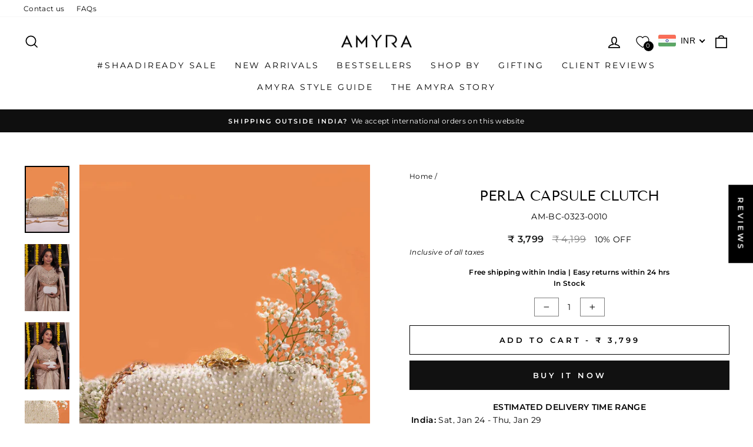

--- FILE ---
content_type: text/javascript
request_url: https://cdn.starapps.studio/apps/vsk/the-amyra-store/data.js
body_size: 11924
content:
"use strict";"undefined"==typeof window.starapps_data&&(window.starapps_data={}),"undefined"==typeof window.starapps_data.product_groups&&(window.starapps_data.product_groups=[{"id":6389814,"products_preset_id":576596,"collections_swatch":"first_product_image","group_name":"Abstract Art Potli","option_name":"Color","collections_preset_id":null,"display_position":"top","products_swatch":"first_product_image","mobile_products_preset_id":576596,"mobile_products_swatch":"first_product_image","mobile_collections_preset_id":null,"mobile_collections_swatch":"first_product_image","same_products_preset_for_mobile":true,"same_collections_preset_for_mobile":true,"option_values":[{"id":8914314133757,"option_value":"Green","handle":"abstract-art-banarasi-potli-green","published":true,"swatch_src":null,"swatch_value":null},{"id":8914314297597,"option_value":"Blue","handle":"abstract-art-banarasi-potli-blue","published":true,"swatch_src":null,"swatch_value":null},{"id":8914314658045,"option_value":"Peach","handle":"abstract-art-banarasi-potli-peach","published":true,"swatch_src":null,"swatch_value":null}]},{"id":6389815,"products_preset_id":576596,"collections_swatch":"first_product_image","group_name":"Abstract Art VP","option_name":"Color","collections_preset_id":null,"display_position":"top","products_swatch":"first_product_image","mobile_products_preset_id":576596,"mobile_products_swatch":"first_product_image","mobile_collections_preset_id":null,"mobile_collections_swatch":"first_product_image","same_products_preset_for_mobile":true,"same_collections_preset_for_mobile":true,"option_values":[{"id":8917923856637,"option_value":"Peach","handle":"abstract-art-banarasi-vintage-puse-peach","published":true,"swatch_src":null,"swatch_value":null},{"id":8917918810365,"option_value":"Blue","handle":"abstract-art-banarasi-vintage-puse-blue","published":true,"swatch_src":null,"swatch_value":null}]},{"id":3138606,"products_preset_id":576596,"collections_swatch":"first_product_image","group_name":"Alanna clutch","option_name":"Color options","collections_preset_id":null,"display_position":"bottom","products_swatch":"first_product_image","mobile_products_preset_id":576596,"mobile_products_swatch":"first_product_image","mobile_collections_preset_id":null,"mobile_collections_swatch":"first_product_image","same_products_preset_for_mobile":true,"same_collections_preset_for_mobile":true,"option_values":[{"id":4412437987417,"option_value":"Mustard","handle":"alanna-box-clutch-mustard","published":false,"swatch_src":"No","swatch_value":null},{"id":4412439167065,"option_value":"White","handle":"alanna-box-clutch-white","published":false,"swatch_src":"No","swatch_value":null},{"id":6159014428864,"option_value":"Grey","handle":"alanna-box-clutch-grey","published":false,"swatch_src":"No","swatch_value":null},{"id":7569021796605,"option_value":"Pink","handle":"alanna-pink-box-clutch","published":false,"swatch_src":"No","swatch_value":null}]},{"id":3138604,"products_preset_id":576596,"collections_swatch":"first_product_image","group_name":"Alanna potli","option_name":"Color options","collections_preset_id":null,"display_position":"top","products_swatch":"first_product_image","mobile_products_preset_id":576596,"mobile_products_swatch":"first_product_image","mobile_collections_preset_id":null,"mobile_collections_swatch":"first_product_image","same_products_preset_for_mobile":true,"same_collections_preset_for_mobile":true,"option_values":[{"id":6799557624000,"option_value":"Mustard","handle":"alanna-mustard-potli","published":false,"swatch_src":"No","swatch_value":null},{"id":7530037641469,"option_value":"Pink","handle":"alanna-baby-pink-potli","published":false,"swatch_src":"No","swatch_value":null},{"id":7530043506941,"option_value":"White","handle":"alanna-white-potli","published":false,"swatch_src":"No","swatch_value":null},{"id":6799613558976,"option_value":"Grey","handle":"alanna-grey-potli","published":false,"swatch_src":"No","swatch_value":null}]},{"id":3415249,"products_preset_id":576596,"collections_swatch":"first_product_image","group_name":"amer potli","option_name":"Color options","collections_preset_id":null,"display_position":"top","products_swatch":"first_product_image","mobile_products_preset_id":576596,"mobile_products_swatch":"first_product_image","mobile_collections_preset_id":null,"mobile_collections_swatch":"first_product_image","same_products_preset_for_mobile":true,"same_collections_preset_for_mobile":true,"option_values":[{"id":8070480199933,"option_value":"Off white","handle":"amer-potli","published":true,"swatch_src":"No","swatch_value":null},{"id":8124645933309,"option_value":"Turquoise","handle":"amer-turquoise-potli","published":true,"swatch_src":"No","swatch_value":null},{"id":8657082745085,"option_value":null,"handle":"amer-pink-potli","published":true,"swatch_src":null,"swatch_value":null}]},{"id":6551149,"products_preset_id":576596,"collections_swatch":"first_product_image","group_name":"Amna Handbag","option_name":"Color","collections_preset_id":null,"display_position":"top","products_swatch":"first_product_image","mobile_products_preset_id":576596,"mobile_products_swatch":"first_product_image","mobile_collections_preset_id":null,"mobile_collections_swatch":"first_product_image","same_products_preset_for_mobile":true,"same_collections_preset_for_mobile":true,"option_values":[{"id":8971315544317,"option_value":"Pastel Pink","handle":"amna-thread-embroidered-handbag-pastel-pink","published":true,"swatch_src":null,"swatch_value":null},{"id":8971596988669,"option_value":"Mint","handle":"amna-thread-embroidered-handbag-mint","published":true,"swatch_src":null,"swatch_value":null}]},{"id":3138601,"products_preset_id":576596,"collections_swatch":"first_product_image","group_name":"Amna potlis","option_name":"Color options","collections_preset_id":null,"display_position":"top","products_swatch":"first_product_image","mobile_products_preset_id":576596,"mobile_products_swatch":"first_product_image","mobile_collections_preset_id":null,"mobile_collections_swatch":"first_product_image","same_products_preset_for_mobile":true,"same_collections_preset_for_mobile":true,"option_values":[{"id":4599402561625,"option_value":"Red","handle":"amna-embroidered-potli-red","published":true,"swatch_src":"No","swatch_value":null},{"id":4738832891993,"option_value":"Cream","handle":"amna-embroidered-potli-cream","published":true,"swatch_src":"No","swatch_value":null},{"id":4357502959705,"option_value":"Orange","handle":"amna-embroidered-potli","published":true,"swatch_src":"No","swatch_value":null}]},{"id":5436412,"products_preset_id":576596,"collections_swatch":"first_product_image","group_name":"Anahi","option_name":"Style","collections_preset_id":null,"display_position":"top","products_swatch":"first_product_image","mobile_products_preset_id":576596,"mobile_products_swatch":"first_product_image","mobile_collections_preset_id":null,"mobile_collections_swatch":"first_product_image","same_products_preset_for_mobile":true,"same_collections_preset_for_mobile":true,"option_values":[{"id":8717851361533,"option_value":"Bucket Bag","handle":"anahi-embroidered-brocade-bucket-bag","published":true,"swatch_src":null,"swatch_value":null},{"id":8731604320509,"option_value":"Potli","handle":"anahi-embroidered-brocade-potli","published":true,"swatch_src":null,"swatch_value":null},{"id":8954424131837,"option_value":"Mini Potli","handle":"anahi-embroidered-brocade-mini-potli-ivory","published":true,"swatch_src":null,"swatch_value":null}]},{"id":4993184,"products_preset_id":576596,"collections_swatch":"first_product_image","group_name":"Anahira","option_name":"Color","collections_preset_id":null,"display_position":"top","products_swatch":"first_product_image","mobile_products_preset_id":576596,"mobile_products_swatch":"first_product_image","mobile_collections_preset_id":null,"mobile_collections_swatch":"first_product_image","same_products_preset_for_mobile":true,"same_collections_preset_for_mobile":true,"option_values":[{"id":8751893643517,"option_value":"Carnation Pink","handle":"anahira-embroidered-potli-peach","published":false,"swatch_src":null,"swatch_value":null},{"id":8751901081853,"option_value":"Pink","handle":"anahira-embroidered-potli-pink","published":false,"swatch_src":null,"swatch_value":null},{"id":8751901671677,"option_value":"Rose","handle":"anahira-embroidered-potli-rose","published":false,"swatch_src":null,"swatch_value":null},{"id":8751902556413,"option_value":"Mustard","handle":"anahira-embroidered-potli-mustard","published":false,"swatch_src":null,"swatch_value":null}]},{"id":3138639,"products_preset_id":576596,"collections_swatch":"first_product_image","group_name":"Anaqat","option_name":"Color options","collections_preset_id":null,"display_position":"top","products_swatch":"first_product_image","mobile_products_preset_id":576596,"mobile_products_swatch":"first_product_image","mobile_collections_preset_id":null,"mobile_collections_swatch":"first_product_image","same_products_preset_for_mobile":true,"same_collections_preset_for_mobile":true,"option_values":[{"id":6958943928512,"option_value":"Baby Blue","handle":"anaqat-silk-embroidered-wallet-baby-blue","published":false,"swatch_src":"No","swatch_value":null},{"id":6958948745408,"option_value":"Baby Pink","handle":"anaqat-silk-embroidered-wallet-baby-pink","published":true,"swatch_src":"No","swatch_value":null}]},{"id":6389817,"products_preset_id":576596,"collections_swatch":"first_product_image","group_name":"Anouk Potli","option_name":"Color","collections_preset_id":null,"display_position":"top","products_swatch":"first_product_image","mobile_products_preset_id":576596,"mobile_products_swatch":"first_product_image","mobile_collections_preset_id":null,"mobile_collections_swatch":"first_product_image","same_products_preset_for_mobile":true,"same_collections_preset_for_mobile":true,"option_values":[{"id":8914857984253,"option_value":"Pink","handle":"anouk-pure-banarasi-silk-potli-pink","published":false,"swatch_src":null,"swatch_value":null},{"id":8917910159613,"option_value":"Ice Blue","handle":"anouk-pure-banarasi-silk-potli-ice-blue","published":true,"swatch_src":null,"swatch_value":null}]},{"id":5436400,"products_preset_id":576596,"collections_swatch":"first_product_image","group_name":"Antique potlis","option_name":"Color","collections_preset_id":null,"display_position":"top","products_swatch":"first_product_image","mobile_products_preset_id":576596,"mobile_products_swatch":"first_product_image","mobile_collections_preset_id":null,"mobile_collections_swatch":"first_product_image","same_products_preset_for_mobile":true,"same_collections_preset_for_mobile":true,"option_values":[{"id":6565649776832,"option_value":"Gold","handle":"antique-gold-sequin-potli","published":true,"swatch_src":null,"swatch_value":null},{"id":8828253438205,"option_value":"Black","handle":"antique-black-embroidered-potli","published":true,"swatch_src":null,"swatch_value":null}]},{"id":6484675,"products_preset_id":576596,"collections_swatch":"first_product_image","group_name":"Anya clutch","option_name":"Color","collections_preset_id":null,"display_position":"top","products_swatch":"first_product_image","mobile_products_preset_id":576596,"mobile_products_swatch":"first_product_image","mobile_collections_preset_id":null,"mobile_collections_swatch":"first_product_image","same_products_preset_for_mobile":true,"same_collections_preset_for_mobile":true,"option_values":[{"id":1758621958188,"option_value":"Cream","handle":"anya-box-clutch","published":true,"swatch_src":null,"swatch_value":null},{"id":4730001981529,"option_value":"Blush","handle":"anya-box-clutch-blush-and-light-gold","published":true,"swatch_src":null,"swatch_value":null},{"id":8879894102269,"option_value":"Gold","handle":"anya-embroidered-box-clutch-gold","published":true,"swatch_src":null,"swatch_value":null}]},{"id":6631895,"products_preset_id":576596,"collections_swatch":"first_product_image","group_name":"Arani","option_name":"Color","collections_preset_id":null,"display_position":"top","products_swatch":"first_product_image","mobile_products_preset_id":576596,"mobile_products_swatch":"first_product_image","mobile_collections_preset_id":null,"mobile_collections_swatch":"first_product_image","same_products_preset_for_mobile":true,"same_collections_preset_for_mobile":true,"option_values":[{"id":8870089261309,"option_value":"Pink","handle":"aarani-crushed-tissue-embroidered-dupatta-pink","published":false,"swatch_src":null,"swatch_value":null},{"id":8870090047741,"option_value":"Mint","handle":"aarani-crushed-tissue-embroidered-dupatta-mint","published":false,"swatch_src":null,"swatch_value":null},{"id":8870090801405,"option_value":"Yellow","handle":"aarani-crushed-tissue-embroidered-dupatta-yellow","published":false,"swatch_src":null,"swatch_value":null},{"id":8870091391229,"option_value":"Lavender","handle":"aarani-crushed-tissue-embroidered-dupatta-lavender","published":false,"swatch_src":null,"swatch_value":null}]},{"id":3138613,"products_preset_id":576596,"collections_swatch":"first_product_image","group_name":"Arbre potlis","option_name":"Color options","collections_preset_id":null,"display_position":"top","products_swatch":"first_product_image","mobile_products_preset_id":576596,"mobile_products_swatch":"first_product_image","mobile_collections_preset_id":null,"mobile_collections_swatch":"first_product_image","same_products_preset_for_mobile":true,"same_collections_preset_for_mobile":true,"option_values":[{"id":7504113303805,"option_value":"Wisteria","handle":"arbre-silk-embroidered-potli-bag-wisteria","published":true,"swatch_src":"No","swatch_value":null},{"id":7504115204349,"option_value":"Dull gold","handle":"arbre-silk-embroidered-potli-bag-dull-gold","published":true,"swatch_src":"No","swatch_value":null},{"id":7504110420221,"option_value":"Blue green","handle":"arbre-silk-embroidered-potli-bag-blue-green","published":true,"swatch_src":"No","swatch_value":null}]},{"id":6631894,"products_preset_id":576596,"collections_swatch":"first_product_image","group_name":"Aroha","option_name":"Color","collections_preset_id":null,"display_position":"top","products_swatch":"first_product_image","mobile_products_preset_id":576596,"mobile_products_swatch":"first_product_image","mobile_collections_preset_id":null,"mobile_collections_swatch":"first_product_image","same_products_preset_for_mobile":true,"same_collections_preset_for_mobile":true,"option_values":[{"id":8870072680701,"option_value":"Blue","handle":"aroha-floral-thread-embroidered-tasseled-dupatta-blue","published":false,"swatch_src":null,"swatch_value":null},{"id":8870078939389,"option_value":"Pink","handle":"aroha-floral-thread-embroidered-tasseled-dupatta-blue-copy","published":false,"swatch_src":null,"swatch_value":null},{"id":8870079791357,"option_value":"Coral","handle":"aroha-floral-thread-embroidered-tasseled-dupatta-coral","published":true,"swatch_src":null,"swatch_value":null},{"id":8870080184573,"option_value":"Green","handle":"aroha-floral-thread-embroidered-tasseled-dupatta-green","published":false,"swatch_src":null,"swatch_value":null},{"id":8870080643325,"option_value":"Yellow","handle":"aroha-floral-thread-embroidered-tasseled-dupatta-yellow","published":true,"swatch_src":null,"swatch_value":null}]},{"id":5355373,"products_preset_id":576596,"collections_swatch":"first_product_image","group_name":"Athena potlis","option_name":"Color","collections_preset_id":null,"display_position":"top","products_swatch":"first_product_image","mobile_products_preset_id":576596,"mobile_products_swatch":"first_product_image","mobile_collections_preset_id":null,"mobile_collections_swatch":"first_product_image","same_products_preset_for_mobile":true,"same_collections_preset_for_mobile":true,"option_values":[{"id":8810742022397,"option_value":"Red","handle":"athena-embroidered-round-potli-red","published":true,"swatch_src":null,"swatch_value":null},{"id":8810742317309,"option_value":"Green","handle":"athena-embroidered-round-potli-green","published":false,"swatch_src":null,"swatch_value":null},{"id":8810742546685,"option_value":"Peach","handle":"athena-embroidered-round-potli-peach","published":false,"swatch_src":null,"swatch_value":null}]},{"id":3138611,"products_preset_id":576596,"collections_swatch":"first_product_image","group_name":"Azalea","option_name":"Color options","collections_preset_id":null,"display_position":"top","products_swatch":"first_product_image","mobile_products_preset_id":576596,"mobile_products_swatch":"first_product_image","mobile_collections_preset_id":null,"mobile_collections_swatch":"first_product_image","same_products_preset_for_mobile":true,"same_collections_preset_for_mobile":true,"option_values":[{"id":4326405898329,"option_value":"Yello","handle":"azalea-yellow-and-hot-pink-tassle-potli","published":false,"swatch_src":"No","swatch_value":null},{"id":4331794399321,"option_value":"Blush","handle":"azalea-blush-and-hot-pink-potli","published":false,"swatch_src":"No","swatch_value":null}]},{"id":6633981,"products_preset_id":576596,"collections_swatch":"first_product_image","group_name":"Bahaar Fabric","option_name":"Color","collections_preset_id":null,"display_position":"top","products_swatch":"first_product_image","mobile_products_preset_id":576596,"mobile_products_swatch":"first_product_image","mobile_collections_preset_id":null,"mobile_collections_swatch":"first_product_image","same_products_preset_for_mobile":true,"same_collections_preset_for_mobile":true,"option_values":[{"id":8955174650109,"option_value":null,"handle":"bahaar-handloom-pure-katan-silk-mango-silk-fabric-with-pure-gold-water-zari-yellow","published":true,"swatch_src":null,"swatch_value":null},{"id":8955175600381,"option_value":null,"handle":"bahaar-handloom-pure-katan-silk-mango-silk-fabric-with-pure-gold-water-zari-dark-green","published":true,"swatch_src":null,"swatch_value":null},{"id":8955175895293,"option_value":null,"handle":"bahaar-handloom-pure-katan-silk-mango-silk-fabric-with-pure-gold-water-zari-pink","published":true,"swatch_src":null,"swatch_value":null}]},{"id":3138654,"products_preset_id":576596,"collections_swatch":"first_product_image","group_name":"Bandhani","option_name":"Color options","collections_preset_id":null,"display_position":"top","products_swatch":"first_product_image","mobile_products_preset_id":576596,"mobile_products_swatch":"first_product_image","mobile_collections_preset_id":null,"mobile_collections_swatch":"first_product_image","same_products_preset_for_mobile":true,"same_collections_preset_for_mobile":true,"option_values":[{"id":7563112972541,"option_value":"Green","handle":"bandhani-pure-silk-vintage-purse-green","published":false,"swatch_src":"No","swatch_value":null},{"id":7563120574717,"option_value":"Hot pink","handle":"bandhani-pure-silk-vintage-purse-hot-pink","published":false,"swatch_src":"No","swatch_value":null},{"id":7563124932861,"option_value":"Pink","handle":"bandhani-pure-silk-vintage-purse-rani-pink","published":false,"swatch_src":"No","swatch_value":null},{"id":7563113693437,"option_value":"Red","handle":"bandhani-pure-silk-vintage-purse-red","published":false,"swatch_src":"No","swatch_value":null},{"id":7563110875389,"option_value":"Purple","handle":"bandhani-pure-silk-vintage-purse-purple","published":false,"swatch_src":"No","swatch_value":null}]},{"id":3138656,"products_preset_id":576596,"collections_swatch":"first_product_image","group_name":"Blossom wallet","option_name":"Color options","collections_preset_id":null,"display_position":"top","products_swatch":"first_product_image","mobile_products_preset_id":576596,"mobile_products_swatch":"first_product_image","mobile_collections_preset_id":null,"mobile_collections_swatch":"first_product_image","same_products_preset_for_mobile":true,"same_collections_preset_for_mobile":true,"option_values":[{"id":6921398943936,"option_value":"Yellow","handle":"blossom-silk-embroidered-wallet-yellow","published":false,"swatch_src":"No","swatch_value":null},{"id":6921402646720,"option_value":"Purple","handle":"blossom-silk-embroidered-wallet-purple","published":true,"swatch_src":"No","swatch_value":null}]},{"id":4081116,"products_preset_id":576596,"collections_swatch":"first_product_image","group_name":"Bucket bag","option_name":"Color","collections_preset_id":null,"display_position":"top","products_swatch":"first_product_image","mobile_products_preset_id":576596,"mobile_products_swatch":"first_product_image","mobile_collections_preset_id":null,"mobile_collections_swatch":"first_product_image","same_products_preset_for_mobile":true,"same_collections_preset_for_mobile":true,"option_values":[{"id":8361674735869,"option_value":"Mauve","handle":"titli-pure-banarasi-silk-bucket-potli-mauve","published":false,"swatch_src":null,"swatch_value":null},{"id":8361680339197,"option_value":"Teal","handle":"titli-pure-banarasi-silk-bucket-potli-teal","published":false,"swatch_src":null,"swatch_value":null}]},{"id":4758709,"products_preset_id":576596,"collections_swatch":"first_product_image","group_name":"Candy Crush Potlis","option_name":"Color","collections_preset_id":null,"display_position":"top","products_swatch":"first_product_image","mobile_products_preset_id":576596,"mobile_products_swatch":"first_product_image","mobile_collections_preset_id":null,"mobile_collections_swatch":"first_product_image","same_products_preset_for_mobile":true,"same_collections_preset_for_mobile":true,"option_values":[{"id":6910093721792,"option_value":"Cream","handle":"candy-crush-pure-organza-potli-bag-cream","published":true,"swatch_src":null,"swatch_value":null},{"id":8662650421501,"option_value":"Yellow","handle":"candy-crush-yellow","published":false,"swatch_src":null,"swatch_value":null}]},{"id":6389820,"products_preset_id":576596,"collections_swatch":"first_product_image","group_name":"Chakori","option_name":"Style","collections_preset_id":null,"display_position":"top","products_swatch":"first_product_image","mobile_products_preset_id":576596,"mobile_products_swatch":"first_product_image","mobile_collections_preset_id":null,"mobile_collections_swatch":"first_product_image","same_products_preset_for_mobile":true,"same_collections_preset_for_mobile":true,"option_values":[{"id":8917911109885,"option_value":null,"handle":"chakori-pure-banarasi-silk-potli-multi-color","published":true,"swatch_src":null,"swatch_value":null},{"id":8917917499645,"option_value":null,"handle":"ridhi-pure-banarasi-silk-box-clutch-multicolor-copy","published":true,"swatch_src":null,"swatch_value":null}]},{"id":3138646,"products_preset_id":576596,"collections_swatch":"first_product_image","group_name":"Cordon","option_name":"Color options","collections_preset_id":null,"display_position":"top","products_swatch":"first_product_image","mobile_products_preset_id":576596,"mobile_products_swatch":"first_product_image","mobile_collections_preset_id":null,"mobile_collections_swatch":"first_product_image","same_products_preset_for_mobile":true,"same_collections_preset_for_mobile":true,"option_values":[{"id":8080664428797,"option_value":"Mauve","handle":"cordon-capsule-clutch-mauve","published":false,"swatch_src":"No","swatch_value":null},{"id":8080664592637,"option_value":"Pink","handle":"cordon-capsule-clutch-pink","published":false,"swatch_src":"No","swatch_value":null}]},{"id":3138637,"products_preset_id":576596,"collections_swatch":"first_product_image","group_name":"Cynthia","option_name":"Color options","collections_preset_id":null,"display_position":"top","products_swatch":"first_product_image","mobile_products_preset_id":576596,"mobile_products_swatch":"first_product_image","mobile_collections_preset_id":null,"mobile_collections_swatch":"first_product_image","same_products_preset_for_mobile":true,"same_collections_preset_for_mobile":true,"option_values":[{"id":6917842960576,"option_value":"Peach","handle":"cynthia-floral-printed-wallet","published":true,"swatch_src":"No","swatch_value":null},{"id":6917907218624,"option_value":"Green","handle":"cynthia-floral-printed-wallet-green","published":true,"swatch_src":"No","swatch_value":null},{"id":6917912199360,"option_value":"Yellow","handle":"cynthia-floral-printed-wallet-yellow","published":true,"swatch_src":"No","swatch_value":null}]},{"id":3138640,"products_preset_id":576596,"collections_swatch":"first_product_image","group_name":"Disco","option_name":"Color options","collections_preset_id":null,"display_position":"top","products_swatch":"first_product_image","mobile_products_preset_id":576596,"mobile_products_swatch":"first_product_image","mobile_collections_preset_id":null,"mobile_collections_swatch":"first_product_image","same_products_preset_for_mobile":true,"same_collections_preset_for_mobile":true,"option_values":[{"id":8060013150461,"option_value":"Black","handle":"disco-capsule-clutch-black","published":false,"swatch_src":"No","swatch_value":null},{"id":8060014067965,"option_value":"Green","handle":"disco-capsule-clutch-green","published":false,"swatch_src":"No","swatch_value":null}]},{"id":3138609,"products_preset_id":576596,"collections_swatch":"first_product_image","group_name":"Elan clutch","option_name":"Color options","collections_preset_id":null,"display_position":"top","products_swatch":"first_product_image","mobile_products_preset_id":576596,"mobile_products_swatch":"first_product_image","mobile_collections_preset_id":null,"mobile_collections_swatch":"first_product_image","same_products_preset_for_mobile":true,"same_collections_preset_for_mobile":true,"option_values":[{"id":6159013576896,"option_value":"Navy","handle":"navy-floral-box-clutch","published":false,"swatch_src":"No","swatch_value":null},{"id":6159013806272,"option_value":"Maroon","handle":"maroon-floral-box-clutch","published":false,"swatch_src":"No","swatch_value":null},{"id":6168402264256,"option_value":"Peach","handle":"elan-peach-silk-capsule-clutch","published":false,"swatch_src":"No","swatch_value":null},{"id":6169596330176,"option_value":"Gold","handle":"elan-gold-silk-capsule-clutch","published":true,"swatch_src":"No","swatch_value":null},{"id":6555856961728,"option_value":"Green","handle":"elan-green-silk-capsule-clutch","published":false,"swatch_src":"No","swatch_value":null}]},{"id":3138610,"products_preset_id":576596,"collections_swatch":"first_product_image","group_name":"Elan potli","option_name":"Color options","collections_preset_id":null,"display_position":"top","products_swatch":"first_product_image","mobile_products_preset_id":576596,"mobile_products_swatch":"first_product_image","mobile_collections_preset_id":null,"mobile_collections_swatch":"first_product_image","same_products_preset_for_mobile":true,"same_collections_preset_for_mobile":true,"option_values":[{"id":6171913453760,"option_value":"Maroon","handle":"elan-maroon-silk-embroidered-potli-with-metal-sling","published":false,"swatch_src":"No","swatch_value":null},{"id":6545480253632,"option_value":"Green","handle":"elan-green-silk-embroidered-potli-with-metal-sling","published":false,"swatch_src":"No","swatch_value":null},{"id":6171903033536,"option_value":"Navy","handle":"elan-navy-silk-embroidered-potli-with-metal-sling","published":false,"swatch_src":"No","swatch_value":null}]},{"id":6692302,"products_preset_id":576596,"collections_swatch":"first_product_image","group_name":"Elora Brocade Potli Mustard","option_name":"","collections_preset_id":null,"display_position":"top","products_swatch":"first_product_image","mobile_products_preset_id":576596,"mobile_products_swatch":"first_product_image","mobile_collections_preset_id":null,"mobile_collections_swatch":"first_product_image","same_products_preset_for_mobile":true,"same_collections_preset_for_mobile":true,"option_values":[{"id":9101398016253,"option_value":"Mustard","handle":"elora-brocade-potli-mustard","published":true,"swatch_src":null,"swatch_value":null}]},{"id":3138622,"products_preset_id":576596,"collections_swatch":"first_product_image","group_name":"Elora clutch","option_name":"Color options","collections_preset_id":null,"display_position":"top","products_swatch":"first_product_image","mobile_products_preset_id":576596,"mobile_products_swatch":"first_product_image","mobile_collections_preset_id":null,"mobile_collections_swatch":"first_product_image","same_products_preset_for_mobile":true,"same_collections_preset_for_mobile":true,"option_values":[{"id":7720697102589,"option_value":"Red","handle":"elora-capsule-clutch-red","published":true,"swatch_src":"No","swatch_value":null},{"id":7720733868285,"option_value":"Mustard","handle":"elora-capsule-clutch-mustard","published":true,"swatch_src":"No","swatch_value":null},{"id":7720746287357,"option_value":"Navy","handle":"elora-capsule-clutch-navy","published":false,"swatch_src":"No","swatch_value":null},{"id":7720753299709,"option_value":"Green","handle":"elora-capsule-clutch-green","published":false,"swatch_src":"No","swatch_value":null},{"id":7720761327869,"option_value":"Old rose","handle":"elora-capsule-clutch-old-rose","published":true,"swatch_src":"No","swatch_value":null},{"id":7720767553789,"option_value":"Pink","handle":"elora-capsule-clutch-pink","published":true,"swatch_src":"No","swatch_value":null},{"id":7720794751229,"option_value":"Grey Blue","handle":"elora-capsule-clutch-gray-blue-1","published":false,"swatch_src":"No","swatch_value":null}]},{"id":6692300,"products_preset_id":576596,"collections_swatch":"first_product_image","group_name":"Elora Potli","option_name":"","collections_preset_id":null,"display_position":"top","products_swatch":"first_product_image","mobile_products_preset_id":576596,"mobile_products_swatch":"first_product_image","mobile_collections_preset_id":null,"mobile_collections_swatch":"first_product_image","same_products_preset_for_mobile":true,"same_collections_preset_for_mobile":true,"option_values":[{"id":9098501095677,"option_value":"Old Rose","handle":"elora-brocade-potli-old-rose","published":true,"swatch_src":null,"swatch_value":null}]},{"id":3138621,"products_preset_id":576596,"collections_swatch":"first_product_image","group_name":"Elora Potlis","option_name":"Color options","collections_preset_id":null,"display_position":"top","products_swatch":"first_product_image","mobile_products_preset_id":576596,"mobile_products_swatch":"first_product_image","mobile_collections_preset_id":null,"mobile_collections_swatch":"first_product_image","same_products_preset_for_mobile":true,"same_collections_preset_for_mobile":true,"option_values":[{"id":7566285013245,"option_value":"Mustard","handle":"elora-mustard-potli","published":true,"swatch_src":"No","swatch_value":null},{"id":7566326071549,"option_value":"Deep Red","handle":"elora-deep-red-potli","published":false,"swatch_src":"No","swatch_value":null},{"id":7566328987901,"option_value":"Green","handle":"elora-green-potli","published":true,"swatch_src":"No","swatch_value":null},{"id":7889757962493,"option_value":"Navy","handle":"elora-navy-potli","published":false,"swatch_src":"No","swatch_value":null},{"id":7890303254781,"option_value":"Old rose","handle":"elora-old-rose-polti","published":true,"swatch_src":"No","swatch_value":null},{"id":7890304336125,"option_value":"Grey Blue","handle":"elora-grey-blue-potli","published":false,"swatch_src":"No","swatch_value":null},{"id":8101660164349,"option_value":"Pink","handle":"elora-pink-potli","published":true,"swatch_src":"No","swatch_value":null},{"id":8810751394045,"option_value":"Grey","handle":"elora-grey-potli","published":true,"swatch_src":null,"swatch_value":null}]},{"id":3138594,"products_preset_id":576596,"collections_swatch":"first_product_image","group_name":"FC Clutch","option_name":"Color options","collections_preset_id":null,"display_position":"top","products_swatch":"first_product_image","mobile_products_preset_id":576596,"mobile_products_swatch":"first_product_image","mobile_collections_preset_id":null,"mobile_collections_swatch":"first_product_image","same_products_preset_for_mobile":true,"same_collections_preset_for_mobile":true,"option_values":[{"id":1725323280428,"option_value":"Black","handle":"floral-creeper-box-clutch-black","published":true,"swatch_src":"No","swatch_value":null},{"id":4705720959065,"option_value":"Cream","handle":"floral-creeper-box-clutch-cream","published":true,"swatch_src":"No","swatch_value":null},{"id":4705718141017,"option_value":"Mint","handle":"floral-creeper-box-clutch-mint","published":true,"swatch_src":"No","swatch_value":null},{"id":4705717223513,"option_value":"Peach","handle":"floral-creeper-box-clutch-peach","published":true,"swatch_src":"No","swatch_value":null},{"id":6117399953600,"option_value":"Red","handle":"floral-creeper-box-clutch-red","published":true,"swatch_src":"No","swatch_value":null},{"id":6125182976192,"option_value":"Grey","handle":"floral-creeper-box-clutch-grey","published":true,"swatch_src":"No","swatch_value":null},{"id":7926049439997,"option_value":"Gold","handle":"floral-creeper-box-clutch-gold-1","published":true,"swatch_src":"No","swatch_value":null}]},{"id":3138592,"products_preset_id":576596,"collections_swatch":"first_product_image","group_name":"FC Potli","option_name":"Color options","collections_preset_id":null,"display_position":"top","products_swatch":"first_product_image","mobile_products_preset_id":576596,"mobile_products_swatch":"first_product_image","mobile_collections_preset_id":null,"mobile_collections_swatch":"first_product_image","same_products_preset_for_mobile":true,"same_collections_preset_for_mobile":true,"option_values":[{"id":1494633480236,"option_value":"Cream","handle":"floral-creeper-cream-potli","published":true,"swatch_src":"No","swatch_value":null},{"id":1527596089388,"option_value":"Black","handle":"floral-creeper-black-potli","published":true,"swatch_src":"No","swatch_value":null},{"id":1527600250924,"option_value":"Red","handle":"floral-creeper-red-potli","published":true,"swatch_src":"No","swatch_value":null},{"id":1804011634732,"option_value":"Peach","handle":"floral-creeper-potli-peach","published":true,"swatch_src":"No","swatch_value":null},{"id":1576591720492,"option_value":"Mint","handle":"floral-creeper-potli-aquamarine","published":true,"swatch_src":"No","swatch_value":null},{"id":4601225117785,"option_value":"Pink","handle":"floral-creeper-pink-potli","published":true,"swatch_src":"No","swatch_value":null},{"id":1780035059756,"option_value":"Grey","handle":"floral-creeper-grey-potli","published":false,"swatch_src":"No","swatch_value":null},{"id":4680459845721,"option_value":"Yellow","handle":"floral-creeper-potli-yellow","published":true,"swatch_src":"No","swatch_value":null}]},{"id":5355374,"products_preset_id":576596,"collections_swatch":"first_product_image","group_name":"Flora","option_name":"Color","collections_preset_id":null,"display_position":"top","products_swatch":"first_product_image","mobile_products_preset_id":576596,"mobile_products_swatch":"first_product_image","mobile_collections_preset_id":null,"mobile_collections_swatch":"first_product_image","same_products_preset_for_mobile":true,"same_collections_preset_for_mobile":true,"option_values":[{"id":8810743005437,"option_value":"Peach","handle":"flora-round-potli-peach","published":true,"swatch_src":null,"swatch_value":null},{"id":8810745921789,"option_value":"Grey","handle":"flora-round-potli-grey","published":true,"swatch_src":null,"swatch_value":null}]},{"id":6477610,"products_preset_id":576596,"collections_swatch":"first_product_image","group_name":"Geet Potli","option_name":"Color","collections_preset_id":null,"display_position":"top","products_swatch":"first_product_image","mobile_products_preset_id":576596,"mobile_products_swatch":"first_product_image","mobile_collections_preset_id":null,"mobile_collections_swatch":"first_product_image","same_products_preset_for_mobile":true,"same_collections_preset_for_mobile":true,"option_values":[{"id":8954204389629,"option_value":"Mint","handle":"geet-brocade-embellished-potli-mint","published":true,"swatch_src":null,"swatch_value":null},{"id":8954207142141,"option_value":"Peach","handle":"geet-brocade-embellished-potli-mint-copy","published":true,"swatch_src":null,"swatch_value":null},{"id":8954207600893,"option_value":"Cream","handle":"geet-brocade-embellished-potli-cream","published":true,"swatch_src":null,"swatch_value":null}]},{"id":3415253,"products_preset_id":576596,"collections_swatch":"first_product_image","group_name":"gulaal potli","option_name":"Color options","collections_preset_id":null,"display_position":"top","products_swatch":"first_product_image","mobile_products_preset_id":576596,"mobile_products_swatch":"first_product_image","mobile_collections_preset_id":null,"mobile_collections_swatch":"first_product_image","same_products_preset_for_mobile":true,"same_collections_preset_for_mobile":true,"option_values":[{"id":8046693875965,"option_value":"Red","handle":"gulaal-potli-red","published":false,"swatch_src":"No","swatch_value":null},{"id":8046700462333,"option_value":"Black","handle":"gulaal-potli-black-1","published":false,"swatch_src":"No","swatch_value":null},{"id":8046701707517,"option_value":"Pink","handle":"gulaal-potli-pink","published":false,"swatch_src":"No","swatch_value":null}]},{"id":6308371,"products_preset_id":576596,"collections_swatch":"first_product_image","group_name":"Inaya","option_name":"Color","collections_preset_id":null,"display_position":"top","products_swatch":"first_product_image","mobile_products_preset_id":576596,"mobile_products_swatch":"first_product_image","mobile_collections_preset_id":null,"mobile_collections_swatch":"first_product_image","same_products_preset_for_mobile":true,"same_collections_preset_for_mobile":true,"option_values":[{"id":8070488129789,"option_value":null,"handle":"inaya-potli","published":true,"swatch_src":null,"swatch_value":null},{"id":8095210701053,"option_value":null,"handle":"inaya-cream-potli","published":false,"swatch_src":null,"swatch_value":null},{"id":8111818178813,"option_value":null,"handle":"inaya-gold-potli","published":true,"swatch_src":null,"swatch_value":null}]},{"id":6551150,"products_preset_id":576596,"collections_swatch":"first_product_image","group_name":"Jaali","option_name":"Color","collections_preset_id":null,"display_position":"top","products_swatch":"first_product_image","mobile_products_preset_id":576596,"mobile_products_swatch":"first_product_image","mobile_collections_preset_id":null,"mobile_collections_swatch":"first_product_image","same_products_preset_for_mobile":true,"same_collections_preset_for_mobile":true,"option_values":[{"id":8970858922237,"option_value":"Beige","handle":"jaali-embroidered-handbag-beige","published":false,"swatch_src":null,"swatch_value":null},{"id":8970874290429,"option_value":"Mint","handle":"jaali-embroidered-handbag-mint","published":false,"swatch_src":null,"swatch_value":null}]},{"id":5928053,"products_preset_id":576596,"collections_swatch":"first_product_image","group_name":"Jharokha Handbag","option_name":"Color","collections_preset_id":null,"display_position":"top","products_swatch":"first_product_image","mobile_products_preset_id":576596,"mobile_products_swatch":"first_product_image","mobile_collections_preset_id":null,"mobile_collections_swatch":"first_product_image","same_products_preset_for_mobile":true,"same_collections_preset_for_mobile":true,"option_values":[{"id":8887133405437,"option_value":"Black","handle":"zen-embroidered-handbag-beige","published":true,"swatch_src":null,"swatch_value":null},{"id":8887319691517,"option_value":"Light Blue","handle":"jharokha-embroidered-handbag-light-blue","published":true,"swatch_src":null,"swatch_value":null},{"id":8887332536573,"option_value":"Dark Blue","handle":"jharokha-embroidered-handbag-dark-blue","published":true,"swatch_src":null,"swatch_value":null}]},{"id":3138599,"products_preset_id":576596,"collections_swatch":"first_product_image","group_name":"Kashi potlis","option_name":"Color options","collections_preset_id":null,"display_position":"top","products_swatch":"first_product_image","mobile_products_preset_id":576596,"mobile_products_swatch":"first_product_image","mobile_collections_preset_id":null,"mobile_collections_swatch":"first_product_image","same_products_preset_for_mobile":true,"same_collections_preset_for_mobile":true,"option_values":[{"id":7784301265149,"option_value":"Dark pink","handle":"kashi-pure-banarasi-silk-potli-dark-pink","published":true,"swatch_src":"No","swatch_value":null},{"id":7784301658365,"option_value":"Mustard","handle":"kashi-pure-banarasi-silk-potli-mustard","published":true,"swatch_src":"No","swatch_value":null},{"id":7784302903549,"option_value":"Blue Grey","handle":"kashi-pure-banarasi-silk-potli-blue-grey","published":false,"swatch_src":"No","swatch_value":null},{"id":7784305393917,"option_value":"Green","handle":"kashi-pure-banarasi-silk-potli-green","published":false,"swatch_src":"No","swatch_value":null},{"id":7828141736189,"option_value":"Pink","handle":"kashi-pure-banarasi-silk-potli-pink","published":true,"swatch_src":"No","swatch_value":null},{"id":7828529905917,"option_value":"Sea Green","handle":"copy-of-kashi-pure-banarasi-silk-potli-pink","published":false,"swatch_src":null,"swatch_value":null},{"id":8261778637053,"option_value":"Gold","handle":"kashi-pure-banarasi-silk-potli-gold","published":false,"swatch_src":null,"swatch_value":null},{"id":8261782208765,"option_value":"Beige","handle":"copy-of-kashi-pure-banarasi-silk-potli-beige-red","published":false,"swatch_src":null,"swatch_value":null},{"id":8261783748861,"option_value":"Cream","handle":"copy-of-kashi-pure-banarasi-silk-potli-cream-pink","published":false,"swatch_src":null,"swatch_value":null},{"id":8828271100157,"option_value":"Navy","handle":"kashi-pure-banarasi-silk-potli-navy","published":true,"swatch_src":null,"swatch_value":null},{"id":8731604517117,"option_value":"Purple","handle":"kashi-pure-banarasi-silk-potli-purple","published":true,"swatch_src":null,"swatch_value":null}]},{"id":3138597,"products_preset_id":576596,"collections_swatch":"first_product_image","group_name":"Leela potli","option_name":"Color options","collections_preset_id":null,"display_position":"top","products_swatch":"first_product_image","mobile_products_preset_id":576596,"mobile_products_swatch":"first_product_image","mobile_collections_preset_id":null,"mobile_collections_swatch":"first_product_image","same_products_preset_for_mobile":true,"same_collections_preset_for_mobile":true,"option_values":[{"id":6545508270272,"option_value":"Maroon","handle":"leela-heritage-potli-maroon","published":true,"swatch_src":"No","swatch_value":null},{"id":6545540776128,"option_value":"Gray brown","handle":"leela-heritage-potli-taupe","published":false,"swatch_src":"No","swatch_value":null},{"id":6775787847872,"option_value":"Black","handle":"leela-heritage-potli-black-colour","published":true,"swatch_src":"No","swatch_value":null},{"id":6820915183808,"option_value":"Peach","handle":"leela-heritage-potli-peach","published":false,"swatch_src":"No","swatch_value":null},{"id":6959853863104,"option_value":"Yellow","handle":"leela-heritage-potli-yellow","published":false,"swatch_src":"No","swatch_value":null},{"id":7552678461693,"option_value":"Purple","handle":"leela-heritage-potli-purple","published":true,"swatch_src":"No","swatch_value":null},{"id":7552680034557,"option_value":"Green","handle":"leela-heritage-potli-green","published":false,"swatch_src":"No","swatch_value":null},{"id":7584264388861,"option_value":"Cream","handle":"leela-heritage-potli-cream","published":false,"swatch_src":"No","swatch_value":null},{"id":7584265961725,"option_value":"Pink","handle":"leela-heritage-potli-pink","published":true,"swatch_src":"No","swatch_value":null}]},{"id":4802618,"products_preset_id":576596,"collections_swatch":"first_product_image","group_name":"Leila Pearl","option_name":"Style Options","collections_preset_id":null,"display_position":"bottom","products_swatch":"first_product_image","mobile_products_preset_id":576596,"mobile_products_swatch":"first_product_image","mobile_collections_preset_id":null,"mobile_collections_swatch":"first_product_image","same_products_preset_for_mobile":true,"same_collections_preset_for_mobile":true,"option_values":[{"id":8585467265277,"option_value":"Gold ring handle","handle":"leila-pearl-gold-ring-bucket-bag","published":true,"swatch_src":null,"swatch_value":null},{"id":8585308602621,"option_value":"Pearl handle","handle":"leila-off-white-pearl-ring-bucket-bag","published":true,"swatch_src":null,"swatch_value":null}]},{"id":3138642,"products_preset_id":576596,"collections_swatch":"first_product_image","group_name":"Leya","option_name":"Color options","collections_preset_id":null,"display_position":"top","products_swatch":"first_product_image","mobile_products_preset_id":576596,"mobile_products_swatch":"first_product_image","mobile_collections_preset_id":null,"mobile_collections_swatch":"first_product_image","same_products_preset_for_mobile":true,"same_collections_preset_for_mobile":true,"option_values":[{"id":4509067804761,"option_value":"Mint","handle":"leya-embroidered-clutch-with-sling-mint-blue","published":false,"swatch_src":"No","swatch_value":null},{"id":4509067870297,"option_value":"Peach","handle":"leya-embroidered-clutch-with-sling-peachy-pink","published":false,"swatch_src":"No","swatch_value":null},{"id":4509069148249,"option_value":"Yellow","handle":"leya-embroidered-clutch-with-sling-yellow","published":false,"swatch_src":"No","swatch_value":null}]},{"id":6389819,"products_preset_id":576596,"collections_swatch":"first_product_image","group_name":"Manjari","option_name":"Style","collections_preset_id":null,"display_position":"top","products_swatch":"first_product_image","mobile_products_preset_id":576596,"mobile_products_swatch":"first_product_image","mobile_collections_preset_id":null,"mobile_collections_swatch":"first_product_image","same_products_preset_for_mobile":true,"same_collections_preset_for_mobile":true,"option_values":[{"id":8917912420605,"option_value":"Potli","handle":"manjari-pure-banarasi-silk-potli-multi-color","published":true,"swatch_src":null,"swatch_value":null},{"id":8917913403645,"option_value":"Clutch","handle":"manjari-pure-banarasi-silk-box-clutch-multi-color","published":true,"swatch_src":null,"swatch_value":null}]},{"id":3138624,"products_preset_id":576596,"collections_swatch":"first_product_image","group_name":"Mirai clutch","option_name":"Color options","collections_preset_id":null,"display_position":"top","products_swatch":"first_product_image","mobile_products_preset_id":576596,"mobile_products_swatch":"first_product_image","mobile_collections_preset_id":null,"mobile_collections_swatch":"first_product_image","same_products_preset_for_mobile":true,"same_collections_preset_for_mobile":true,"option_values":[{"id":8047586148605,"option_value":"Cream","handle":"mirai-embroidered-clutch-cream","published":true,"swatch_src":"No","swatch_value":null},{"id":8047591358717,"option_value":"Pink","handle":"mirai-embroidered-clutch-pink","published":true,"swatch_src":"No","swatch_value":null},{"id":8047595815165,"option_value":"Red","handle":"mirai-embroidered-clutch-red","published":true,"swatch_src":"No","swatch_value":null},{"id":8535320559869,"option_value":null,"handle":"mirai-embroidered-clutch-gold-1","published":true,"swatch_src":null,"swatch_value":null}]},{"id":3138546,"products_preset_id":576596,"collections_swatch":"first_product_image","group_name":"Mirai Potli","option_name":"Color options","collections_preset_id":null,"display_position":"bottom","products_swatch":"first_product_image","mobile_products_preset_id":576596,"mobile_products_swatch":"first_product_image","mobile_collections_preset_id":null,"mobile_collections_swatch":"first_product_image","same_products_preset_for_mobile":true,"same_collections_preset_for_mobile":true,"option_values":[{"id":7962462191869,"option_value":"Pink","handle":"mirai-embroidered-potli-pink","published":true,"swatch_src":"No","swatch_value":null},{"id":7962462454013,"option_value":"Red","handle":"mirai-embroidered-potli-red","published":true,"swatch_src":"No","swatch_value":null},{"id":7962462716157,"option_value":"Cream","handle":"mirai-embroidered-potli-cream","published":true,"swatch_src":"No","swatch_value":null},{"id":8516520182013,"option_value":null,"handle":"mirai-embroidered-potli-gold","published":true,"swatch_src":null,"swatch_value":null}]},{"id":3138625,"products_preset_id":576596,"collections_swatch":"first_product_image","group_name":"Mirai VP","option_name":"Color options","collections_preset_id":null,"display_position":"top","products_swatch":"first_product_image","mobile_products_preset_id":576596,"mobile_products_swatch":"first_product_image","mobile_collections_preset_id":null,"mobile_collections_swatch":"first_product_image","same_products_preset_for_mobile":true,"same_collections_preset_for_mobile":true,"option_values":[{"id":8056428429565,"option_value":"Cream","handle":"mirai-vintage-purse-cream","published":true,"swatch_src":"No","swatch_value":null},{"id":8056430133501,"option_value":"Red","handle":"mirai-vintage-purse-red","published":true,"swatch_src":"No","swatch_value":null},{"id":8056430231805,"option_value":"Pink","handle":"mirai-vintage-purse-pink","published":true,"swatch_src":"No","swatch_value":null},{"id":8535319347453,"option_value":null,"handle":"mirai-gold-vintage-purse","published":true,"swatch_src":null,"swatch_value":null}]},{"id":6631898,"products_preset_id":576596,"collections_swatch":"first_product_image","group_name":"Mirari","option_name":"Color","collections_preset_id":null,"display_position":"top","products_swatch":"first_product_image","mobile_products_preset_id":576596,"mobile_products_swatch":"first_product_image","mobile_collections_preset_id":null,"mobile_collections_swatch":"first_product_image","same_products_preset_for_mobile":true,"same_collections_preset_for_mobile":true,"option_values":[{"id":8870088507645,"option_value":"Lilac","handle":"mirari-thread-embroidered-kora-organza-dupatta-lilac","published":false,"swatch_src":null,"swatch_value":null},{"id":8870088966397,"option_value":"Pink","handle":"mirari-thread-embroidered-kora-organza-dupatta-pink","published":true,"swatch_src":null,"swatch_value":null}]},{"id":3415248,"products_preset_id":576596,"collections_swatch":"first_product_image","group_name":"mogra clutch","option_name":"Color options","collections_preset_id":null,"display_position":"top","products_swatch":"first_product_image","mobile_products_preset_id":576596,"mobile_products_swatch":"first_product_image","mobile_collections_preset_id":null,"mobile_collections_swatch":"first_product_image","same_products_preset_for_mobile":true,"same_collections_preset_for_mobile":true,"option_values":[{"id":8088557388029,"option_value":"Off white","handle":"mogra-capsule-clutch","published":true,"swatch_src":"No","swatch_value":null},{"id":8094910906621,"option_value":"Baby pink","handle":"mogra-capsule-clutch-baby-pink","published":true,"swatch_src":"No","swatch_value":null}]},{"id":3415247,"products_preset_id":576596,"collections_swatch":"first_product_image","group_name":"mogra potli","option_name":"Color options","collections_preset_id":null,"display_position":"top","products_swatch":"first_product_image","mobile_products_preset_id":576596,"mobile_products_swatch":"first_product_image","mobile_collections_preset_id":null,"mobile_collections_swatch":"first_product_image","same_products_preset_for_mobile":true,"same_collections_preset_for_mobile":true,"option_values":[{"id":8124648390909,"option_value":"Off white","handle":"mogra-scallop-off-white-potli-bag","published":true,"swatch_src":"No","swatch_value":null},{"id":8124649210109,"option_value":"Baby pink","handle":"mogra-scallop-pink-potli-bag","published":true,"swatch_src":"No","swatch_value":null}]},{"id":3138626,"products_preset_id":576596,"collections_swatch":"first_product_image","group_name":"Monroe Bucket bag","option_name":"Color options","collections_preset_id":null,"display_position":"top","products_swatch":"first_product_image","mobile_products_preset_id":576596,"mobile_products_swatch":"first_product_image","mobile_collections_preset_id":null,"mobile_collections_swatch":"first_product_image","same_products_preset_for_mobile":true,"same_collections_preset_for_mobile":true,"option_values":[{"id":8056424661245,"option_value":"Beige","handle":"monroe-beige-bucket-bag","published":false,"swatch_src":"No","swatch_value":null},{"id":8103902052605,"option_value":"Green","handle":"monroe-bucket-bag-green","published":false,"swatch_src":"No","swatch_value":null},{"id":8103902380285,"option_value":"Maroon","handle":"monroe-bucket-bag-maroon","published":false,"swatch_src":"No","swatch_value":null},{"id":8103902773501,"option_value":"Pastel Green","handle":"monroe-bucket-bag-pastel-green","published":false,"swatch_src":"No","swatch_value":null},{"id":8103903133949,"option_value":"Baby Pink","handle":"monroe-bucket-bag-baby-pink","published":false,"swatch_src":"No","swatch_value":null}]},{"id":3138623,"products_preset_id":576596,"collections_swatch":"first_product_image","group_name":"Monroe VP","option_name":"Color options","collections_preset_id":null,"display_position":"top","products_swatch":"first_product_image","mobile_products_preset_id":576596,"mobile_products_swatch":"first_product_image","mobile_collections_preset_id":null,"mobile_collections_swatch":"first_product_image","same_products_preset_for_mobile":true,"same_collections_preset_for_mobile":true,"option_values":[{"id":7982679654653,"option_value":"Maroon","handle":"monroe-vintage-purse-maroon","published":false,"swatch_src":"No","swatch_value":null},{"id":7982681424125,"option_value":"Gold","handle":"monroe-vintage-purse-gold","published":false,"swatch_src":"No","swatch_value":null},{"id":7982686798077,"option_value":"Pastel Green","handle":"monroe-vintage-purse-pastel-green","published":false,"swatch_src":"No","swatch_value":null},{"id":7982684537085,"option_value":"Green","handle":"monroe-vintage-purse-green","published":false,"swatch_src":"No","swatch_value":null},{"id":7982688010493,"option_value":"Aqua","handle":"monroe-vintage-purse-aqua","published":false,"swatch_src":"No","swatch_value":null},{"id":7982689583357,"option_value":"Baby Pink","handle":"monroe-vintage-purse-baby-pink","published":false,"swatch_src":"No","swatch_value":null}]},{"id":3138633,"products_preset_id":576596,"collections_swatch":"first_product_image","group_name":"Morocco clutch","option_name":"Color options","collections_preset_id":null,"display_position":"top","products_swatch":"first_product_image","mobile_products_preset_id":576596,"mobile_products_swatch":"first_product_image","mobile_collections_preset_id":null,"mobile_collections_swatch":"first_product_image","same_products_preset_for_mobile":true,"same_collections_preset_for_mobile":true,"option_values":[{"id":6173735485632,"option_value":"Peach","handle":"morocco-shaded-pure-silk-banarasi-clutch-peach","published":false,"swatch_src":"No","swatch_value":null},{"id":6173738008768,"option_value":"Green","handle":"morocco-shaded-pure-silk-banarasi-clutch-green","published":false,"swatch_src":"No","swatch_value":null},{"id":6173738467520,"option_value":"Blue","handle":"morocco-shaded-pure-silk-banarasi-clutch-blue","published":false,"swatch_src":"No","swatch_value":null}]},{"id":3138634,"products_preset_id":576596,"collections_swatch":"first_product_image","group_name":"Morocco potli","option_name":"Color options","collections_preset_id":null,"display_position":"top","products_swatch":"first_product_image","mobile_products_preset_id":576596,"mobile_products_swatch":"first_product_image","mobile_collections_preset_id":null,"mobile_collections_swatch":"first_product_image","same_products_preset_for_mobile":true,"same_collections_preset_for_mobile":true,"option_values":[{"id":8101662097661,"option_value":"Peach","handle":"copy-of-abstract-art-pure-silk-banarasi-potli","published":false,"swatch_src":"No","swatch_value":null},{"id":8101689983229,"option_value":"Green","handle":"morocco-polti-seagreen","published":false,"swatch_src":"No","swatch_value":null}]},{"id":3415254,"products_preset_id":576596,"collections_swatch":"first_product_image","group_name":"mughal potli","option_name":"Color options","collections_preset_id":null,"display_position":"top","products_swatch":"first_product_image","mobile_products_preset_id":576596,"mobile_products_swatch":"first_product_image","mobile_collections_preset_id":null,"mobile_collections_swatch":"first_product_image","same_products_preset_for_mobile":true,"same_collections_preset_for_mobile":true,"option_values":[{"id":6592808288448,"option_value":"White","handle":"mughal-potli","published":true,"swatch_src":"No","swatch_value":null},{"id":8048426418429,"option_value":" Beige","handle":"mughal-beige-potli","published":false,"swatch_src":"No","swatch_value":null}]},{"id":4758703,"products_preset_id":576596,"collections_swatch":"first_product_image","group_name":"Naaz Clutch","option_name":"Color","collections_preset_id":null,"display_position":"top","products_swatch":"first_product_image","mobile_products_preset_id":576596,"mobile_products_swatch":"first_product_image","mobile_collections_preset_id":null,"mobile_collections_swatch":"first_product_image","same_products_preset_for_mobile":true,"same_collections_preset_for_mobile":true,"option_values":[{"id":8717866696957,"option_value":"Pastel","handle":"naaz-embroidered-capsule-clutch-pastel","published":true,"swatch_src":null,"swatch_value":null},{"id":8717869842685,"option_value":"Gold","handle":"naaz-embroidered-capsule-clutch-gold","published":true,"swatch_src":null,"swatch_value":null},{"id":8717870596349,"option_value":"White","handle":"naaz-embroidered-capsule-clutch-off-white","published":false,"swatch_src":null,"swatch_value":null},{"id":8822033613053,"option_value":"Pink \u0026 Peach","handle":"naaz-capsule-clutch-pink-and-peach","published":true,"swatch_src":null,"swatch_value":null},{"id":8822036529405,"option_value":"Red \u0026 Gold","handle":"naaz-capsule-clutch-red-and-gold","published":true,"swatch_src":null,"swatch_value":null},{"id":8822038954237,"option_value":"Orange \u0026 Pink","handle":"naaz-capsule-clutch-orange-and-pink","published":true,"swatch_src":null,"swatch_value":null}]},{"id":3970236,"products_preset_id":576596,"collections_swatch":"first_product_image","group_name":"Naaz potlis","option_name":"Color","collections_preset_id":null,"display_position":"top","products_swatch":"first_product_image","mobile_products_preset_id":576596,"mobile_products_swatch":"first_product_image","mobile_collections_preset_id":null,"mobile_collections_swatch":"first_product_image","same_products_preset_for_mobile":true,"same_collections_preset_for_mobile":true,"option_values":[{"id":8168171045117,"option_value":"Gold","handle":"naaz-potli-gold","published":true,"swatch_src":null,"swatch_value":null},{"id":8168172421373,"option_value":"Pastel","handle":"naaz-potli-pastel","published":true,"swatch_src":null,"swatch_value":null},{"id":8508992913661,"option_value":"Off White","handle":"naaz-potli-white","published":false,"swatch_src":null,"swatch_value":null},{"id":8532740604157,"option_value":"Peach","handle":"naaz-potli-peach","published":false,"swatch_src":null,"swatch_value":null},{"id":8720397107453,"option_value":"Orange \u0026 Pink","handle":"naaz-potli-orange","published":true,"swatch_src":null,"swatch_value":null},{"id":8720399368445,"option_value":"Pink \u0026 Mustard","handle":"naaz-potli-pink-mustard","published":false,"swatch_src":null,"swatch_value":null},{"id":8720400417021,"option_value":"Green \u0026 Pink","handle":"naaz-potli-green-pink","published":true,"swatch_src":null,"swatch_value":null},{"id":8720401793277,"option_value":"Red \u0026 Pink","handle":"naaz-potli-red-pink","published":true,"swatch_src":null,"swatch_value":null}]},{"id":6551140,"products_preset_id":576596,"collections_swatch":"first_product_image","group_name":"Navratri multicolor potlis","option_name":"Color","collections_preset_id":null,"display_position":"top","products_swatch":"first_product_image","mobile_products_preset_id":576596,"mobile_products_swatch":"first_product_image","mobile_collections_preset_id":null,"mobile_collections_swatch":"first_product_image","same_products_preset_for_mobile":true,"same_collections_preset_for_mobile":true,"option_values":[{"id":8971604951293,"option_value":"Pink","handle":"arith-pure-raw-silk-embellished-potli-pink","published":true,"swatch_src":null,"swatch_value":null},{"id":8972397248765,"option_value":"Rust Orange","handle":"taroob-pure-raw-silk-embellished-potli-rust-orange","published":true,"swatch_src":null,"swatch_value":null},{"id":8972439552253,"option_value":"Dark Green","handle":"yasmi-pure-raw-silk-embellished-potli-dark-green","published":false,"swatch_src":null,"swatch_value":null},{"id":8972439126269,"option_value":"Violet","handle":"tantavi-pure-raw-silk-embellished-potli-violet","published":true,"swatch_src":null,"swatch_value":null},{"id":8972438700285,"option_value":"Red","handle":"rangriti-pure-raw-silk-embellished-potli-red","published":true,"swatch_src":null,"swatch_value":null}]},{"id":6551142,"products_preset_id":576596,"collections_swatch":"first_product_image","group_name":"Navratri Scallop potlis","option_name":"Color","collections_preset_id":null,"display_position":"top","products_swatch":"first_product_image","mobile_products_preset_id":576596,"mobile_products_swatch":"first_product_image","mobile_collections_preset_id":null,"mobile_collections_swatch":"first_product_image","same_products_preset_for_mobile":true,"same_collections_preset_for_mobile":true,"option_values":[{"id":8984163942653,"option_value":"Beige","handle":"nira-silk-potli-beige","published":true,"swatch_src":null,"swatch_value":null},{"id":8984159158525,"option_value":"Pastel Green","handle":"ruva-silk-potli-pastel-green","published":true,"swatch_src":null,"swatch_value":null},{"id":8984115740925,"option_value":"Pastel Pink","handle":"veha-silk-potli-pastel-pink","published":false,"swatch_src":null,"swatch_value":null}]},{"id":6631899,"products_preset_id":576596,"collections_swatch":"first_product_image","group_name":"Nurvi","option_name":"Color","collections_preset_id":null,"display_position":"top","products_swatch":"first_product_image","mobile_products_preset_id":576596,"mobile_products_swatch":"first_product_image","mobile_collections_preset_id":null,"mobile_collections_swatch":"first_product_image","same_products_preset_for_mobile":true,"same_collections_preset_for_mobile":true,"option_values":[{"id":8870081822973,"option_value":"Green","handle":"nurvi-floral-thread-embroidered-organza-dupatta-green","published":false,"swatch_src":null,"swatch_value":null},{"id":8870083789053,"option_value":"Pink","handle":"nurvi-floral-thread-embroidered-organza-dupatta-pink","published":false,"swatch_src":null,"swatch_value":null},{"id":8870084968701,"option_value":"Mint","handle":"nurvi-floral-thread-embroidered-organza-dupatta-mint","published":false,"swatch_src":null,"swatch_value":null},{"id":8870085099773,"option_value":"Offwhite","handle":"nurvi-floral-thread-embroidered-organza-dupatta-offwhite","published":false,"swatch_src":null,"swatch_value":null}]},{"id":4941388,"products_preset_id":576596,"collections_swatch":"first_product_image","group_name":"Nyraa Wallets","option_name":"Color","collections_preset_id":null,"display_position":"top","products_swatch":"first_product_image","mobile_products_preset_id":576596,"mobile_products_swatch":"first_product_image","mobile_collections_preset_id":null,"mobile_collections_swatch":"first_product_image","same_products_preset_for_mobile":true,"same_collections_preset_for_mobile":true,"option_values":[{"id":8668387049725,"option_value":"Off White","handle":"nyra-off-white-wallet","published":true,"swatch_src":null,"swatch_value":null},{"id":8668394815741,"option_value":"Mustard","handle":"nyra-mustard-wallet","published":true,"swatch_src":null,"swatch_value":null},{"id":8668395274493,"option_value":"Powder Blue","handle":"nyra-powder-blue-wallet","published":true,"swatch_src":null,"swatch_value":null},{"id":8668396093693,"option_value":"Violet","handle":"nyra-violet-wallet","published":true,"swatch_src":null,"swatch_value":null}]},{"id":6633980,"products_preset_id":576596,"collections_swatch":"first_product_image","group_name":"Raas","option_name":"Color","collections_preset_id":null,"display_position":"top","products_swatch":"first_product_image","mobile_products_preset_id":576596,"mobile_products_swatch":"first_product_image","mobile_collections_preset_id":null,"mobile_collections_swatch":"first_product_image","same_products_preset_for_mobile":true,"same_collections_preset_for_mobile":true,"option_values":[{"id":8938425155837,"option_value":"Mustard","handle":"raas-silk-chiniya-zari-bandhani-fabric-mustard","published":true,"swatch_src":null,"swatch_value":null},{"id":8938425811197,"option_value":"Green","handle":"raas-silk-chiniya-zari-bandhani-fabric-mustard-copy","published":true,"swatch_src":null,"swatch_value":null},{"id":8938426007805,"option_value":"Red","handle":"raas-silk-chiniya-zari-bandhani-fabric-red","published":true,"swatch_src":null,"swatch_value":null}]},{"id":3970228,"products_preset_id":576596,"collections_swatch":"first_product_image","group_name":"Reet potlis","option_name":"Color","collections_preset_id":null,"display_position":"top","products_swatch":"first_product_image","mobile_products_preset_id":576596,"mobile_products_swatch":"first_product_image","mobile_collections_preset_id":null,"mobile_collections_swatch":"first_product_image","same_products_preset_for_mobile":true,"same_collections_preset_for_mobile":true,"option_values":[{"id":8261793382653,"option_value":"Peach","handle":"reet-floral-embroidered-potli-pastel-yellow","published":false,"swatch_src":null,"swatch_value":null},{"id":8261794431229,"option_value":"Pastel Yellow","handle":"reet-floral-embroidered-potli-pastel-yellow-1","published":false,"swatch_src":null,"swatch_value":null}]},{"id":3138595,"products_preset_id":576596,"collections_swatch":"first_product_image","group_name":"Resham potli","option_name":"Color options","collections_preset_id":null,"display_position":"top","products_swatch":"first_product_image","mobile_products_preset_id":576596,"mobile_products_swatch":"first_product_image","mobile_collections_preset_id":null,"mobile_collections_swatch":"first_product_image","same_products_preset_for_mobile":true,"same_collections_preset_for_mobile":true,"option_values":[{"id":8012757795069,"option_value":"Off white","handle":"resham-potli-bag-off-white","published":true,"swatch_src":"No","swatch_value":null},{"id":8048398139645,"option_value":"Black","handle":"resham-black-potli","published":true,"swatch_src":"No","swatch_value":null},{"id":8055988781309,"option_value":"Red","handle":"resham-red-potli","published":true,"swatch_src":"No","swatch_value":null},{"id":8080634609917,"option_value":"Green","handle":"resham-green-potli","published":true,"swatch_src":"No","swatch_value":null}]},{"id":5436414,"products_preset_id":576596,"collections_swatch":"first_product_image","group_name":"Rhea Clutch","option_name":"Color","collections_preset_id":null,"display_position":"top","products_swatch":"first_product_image","mobile_products_preset_id":576596,"mobile_products_swatch":"first_product_image","mobile_collections_preset_id":null,"mobile_collections_swatch":"first_product_image","same_products_preset_for_mobile":true,"same_collections_preset_for_mobile":true,"option_values":[{"id":8828107620605,"option_value":"Pink","handle":"rhea-threadwork-clutch-pink","published":true,"swatch_src":null,"swatch_value":null},{"id":8828111126781,"option_value":"Peach","handle":"rhea-threadwork-clutch-peach","published":true,"swatch_src":null,"swatch_value":null},{"id":8828114731261,"option_value":"Grey","handle":"rhea-threadwork-clutch-grey","published":true,"swatch_src":null,"swatch_value":null}]},{"id":4941386,"products_preset_id":576596,"collections_swatch":"first_product_image","group_name":"Rhea Potlis","option_name":"Color","collections_preset_id":null,"display_position":"top","products_swatch":"first_product_image","mobile_products_preset_id":576596,"mobile_products_swatch":"first_product_image","mobile_collections_preset_id":null,"mobile_collections_swatch":"first_product_image","same_products_preset_for_mobile":true,"same_collections_preset_for_mobile":true,"option_values":[{"id":8731604386045,"option_value":"Pink","handle":"rhea-chikankari-potli-pink","published":true,"swatch_src":null,"swatch_value":null},{"id":8731604418813,"option_value":"Peach","handle":"rhea-chikankari-potli-peach","published":true,"swatch_src":null,"swatch_value":null},{"id":8731604451581,"option_value":"Grey","handle":"rhea-chikankari-potli-grey","published":true,"swatch_src":null,"swatch_value":null},{"id":8731604353277,"option_value":"Mint","handle":"rhea-chikankari-potli-mint","published":true,"swatch_src":null,"swatch_value":null}]},{"id":5445910,"products_preset_id":576596,"collections_swatch":"first_product_image","group_name":"Rhea Vintage Purse","option_name":"Color","collections_preset_id":null,"display_position":"top","products_swatch":"first_product_image","mobile_products_preset_id":576596,"mobile_products_swatch":"first_product_image","mobile_collections_preset_id":null,"mobile_collections_swatch":"first_product_image","same_products_preset_for_mobile":true,"same_collections_preset_for_mobile":true,"option_values":[{"id":8828119875837,"option_value":"Peach","handle":"rhea-threadwork-vintage-purse-peach","published":false,"swatch_src":null,"swatch_value":null},{"id":8828123185405,"option_value":"Grey","handle":"rhea-threadwork-vintage-purse-grey","published":true,"swatch_src":null,"swatch_value":null}]},{"id":5436399,"products_preset_id":576596,"collections_swatch":"first_product_image","group_name":"Rua Potlis","option_name":"Color","collections_preset_id":null,"display_position":"top","products_swatch":"first_product_image","mobile_products_preset_id":576596,"mobile_products_swatch":"first_product_image","mobile_collections_preset_id":null,"mobile_collections_swatch":"first_product_image","same_products_preset_for_mobile":true,"same_collections_preset_for_mobile":true,"option_values":[{"id":8828267790589,"option_value":"Black","handle":"rua-embroidered-potli-black","published":false,"swatch_src":null,"swatch_value":null},{"id":8828270674173,"option_value":"Purple","handle":"rua-embroidered-potli-purple","published":true,"swatch_src":null,"swatch_value":null}]},{"id":5355377,"products_preset_id":576596,"collections_swatch":"first_product_image","group_name":"Rumani Bandhani Bucket Bags","option_name":"Color","collections_preset_id":null,"display_position":"top","products_swatch":"first_product_image","mobile_products_preset_id":576596,"mobile_products_swatch":"first_product_image","mobile_collections_preset_id":null,"mobile_collections_swatch":"first_product_image","same_products_preset_for_mobile":true,"same_collections_preset_for_mobile":true,"option_values":[{"id":8821959033085,"option_value":"Mehendi Green","handle":"rumani-bandhani-bucket-bag-mehendi-green","published":true,"swatch_src":null,"swatch_value":null},{"id":8822015885565,"option_value":"Violet","handle":"rumani-bandhani-bucket-bag-violet","published":false,"swatch_src":null,"swatch_value":null},{"id":8822017753341,"option_value":"Mustard","handle":"rumani-bandhani-bucket-bag-violet-copy","published":false,"swatch_src":null,"swatch_value":null},{"id":8822021193981,"option_value":"Green","handle":"rumani-bandhani-bucket-bag-green","published":false,"swatch_src":null,"swatch_value":null},{"id":8822030532861,"option_value":"Pink","handle":"rumani-bandhani-bucket-bag-green-copy","published":true,"swatch_src":null,"swatch_value":null}]},{"id":3415250,"products_preset_id":576596,"collections_swatch":"first_product_image","group_name":"rumi potli","option_name":"Color options","collections_preset_id":null,"display_position":"top","products_swatch":"first_product_image","mobile_products_preset_id":576596,"mobile_products_swatch":"first_product_image","mobile_collections_preset_id":null,"mobile_collections_swatch":"first_product_image","same_products_preset_for_mobile":true,"same_collections_preset_for_mobile":true,"option_values":[{"id":8123416674557,"option_value":"Black ","handle":"rumi-black-potli","published":false,"swatch_src":"No","swatch_value":null},{"id":8123410448637,"option_value":"Off white","handle":"rumi-off-white-potli","published":false,"swatch_src":"No","swatch_value":null}]},{"id":6631897,"products_preset_id":576596,"collections_swatch":"first_product_image","group_name":"Rumi Trapeziod Clutch","option_name":"Color","collections_preset_id":null,"display_position":"top","products_swatch":"first_product_image","mobile_products_preset_id":576596,"mobile_products_swatch":"first_product_image","mobile_collections_preset_id":null,"mobile_collections_swatch":"first_product_image","same_products_preset_for_mobile":true,"same_collections_preset_for_mobile":true,"option_values":[{"id":9053588881661,"option_value":"Offwhite","handle":"rumi-embroidered-clutch-off-white","published":true,"swatch_src":null,"swatch_value":null},{"id":9053589799165,"option_value":"Black","handle":"rumi-embroidered-clutch-black","published":true,"swatch_src":null,"swatch_value":null}]},{"id":3138653,"products_preset_id":576596,"collections_swatch":"first_product_image","group_name":"Rumi VP","option_name":"Color options","collections_preset_id":null,"display_position":"top","products_swatch":"first_product_image","mobile_products_preset_id":576596,"mobile_products_swatch":"first_product_image","mobile_collections_preset_id":null,"mobile_collections_swatch":"first_product_image","same_products_preset_for_mobile":true,"same_collections_preset_for_mobile":true,"option_values":[{"id":8012758286589,"option_value":"Black","handle":"rumi-vintage-purse","published":true,"swatch_src":"No","swatch_value":null},{"id":8012759793917,"option_value":"White","handle":"rumi-vintage-purse-cream","published":true,"swatch_src":"No","swatch_value":null}]},{"id":4758710,"products_preset_id":576596,"collections_swatch":"first_product_image","group_name":"Saanjh Potli","option_name":"Color","collections_preset_id":null,"display_position":"top","products_swatch":"first_product_image","mobile_products_preset_id":576596,"mobile_products_swatch":"first_product_image","mobile_collections_preset_id":null,"mobile_collections_swatch":"first_product_image","same_products_preset_for_mobile":true,"same_collections_preset_for_mobile":true,"option_values":[{"id":8657083957501,"option_value":null,"handle":"saanjh-embroidered-potli-off-white","published":false,"swatch_src":null,"swatch_value":null},{"id":8661039415549,"option_value":null,"handle":"saanjh-embroidered-potli-black-1","published":false,"swatch_src":null,"swatch_value":null}]},{"id":6631892,"products_preset_id":576596,"collections_swatch":"first_product_image","group_name":"Satrangi","option_name":"Color","collections_preset_id":null,"display_position":"top","products_swatch":"first_product_image","mobile_products_preset_id":576596,"mobile_products_swatch":"first_product_image","mobile_collections_preset_id":null,"mobile_collections_swatch":"first_product_image","same_products_preset_for_mobile":true,"same_collections_preset_for_mobile":true,"option_values":[{"id":9053582819581,"option_value":"Navy","handle":"satrangi-banarasi-potli-navy","published":true,"swatch_src":null,"swatch_value":null},{"id":9053584752893,"option_value":"Orange","handle":"satrangi-banarasi-potli-orange","published":true,"swatch_src":null,"swatch_value":null},{"id":9053585735933,"option_value":"Rose Pink","handle":"satrangi-banarasi-potli-rose-pink","published":true,"swatch_src":null,"swatch_value":null},{"id":9053586489597,"option_value":"Coral Pink","handle":"satrangi-banarasi-potli-coral-pink","published":true,"swatch_src":null,"swatch_value":null},{"id":9053587570941,"option_value":"Green","handle":"satrangi-banarasi-potli-green","published":true,"swatch_src":null,"swatch_value":null}]},{"id":6308373,"products_preset_id":576596,"collections_swatch":"first_product_image","group_name":"Scallop potlis","option_name":"Color","collections_preset_id":null,"display_position":"top","products_swatch":"first_product_image","mobile_products_preset_id":576596,"mobile_products_swatch":"first_product_image","mobile_collections_preset_id":null,"mobile_collections_swatch":"first_product_image","same_products_preset_for_mobile":true,"same_collections_preset_for_mobile":true,"option_values":[{"id":4377310494809,"option_value":null,"handle":"cream-scallop-potli","published":false,"swatch_src":null,"swatch_value":null},{"id":8242035327229,"option_value":null,"handle":"cream-embroidered-scallop-potli-bag","published":false,"swatch_src":null,"swatch_value":null},{"id":8242032083197,"option_value":null,"handle":"purple-embroidered-scallop-potli-bag","published":true,"swatch_src":null,"swatch_value":null}]},{"id":6477611,"products_preset_id":576596,"collections_swatch":"first_product_image","group_name":"Sehra","option_name":"Style","collections_preset_id":null,"display_position":"top","products_swatch":"first_product_image","mobile_products_preset_id":576596,"mobile_products_swatch":"first_product_image","mobile_collections_preset_id":null,"mobile_collections_swatch":"first_product_image","same_products_preset_for_mobile":true,"same_collections_preset_for_mobile":true,"option_values":[{"id":8949960343805,"option_value":"Mini Potli","handle":"sehra-pearl-embroidered-mini-potli-beige","published":true,"swatch_src":null,"swatch_value":null},{"id":8954199015677,"option_value":"Box Clutch","handle":"manjari-pure-banarasi-silk-box-clutch-multi-color-copy","published":true,"swatch_src":null,"swatch_value":null}]},{"id":3138644,"products_preset_id":576596,"collections_swatch":"first_product_image","group_name":"Serenade clutch","option_name":"Color options","collections_preset_id":null,"display_position":"top","products_swatch":"first_product_image","mobile_products_preset_id":576596,"mobile_products_swatch":"first_product_image","mobile_collections_preset_id":null,"mobile_collections_swatch":"first_product_image","same_products_preset_for_mobile":true,"same_collections_preset_for_mobile":true,"option_values":[{"id":6845222912192,"option_value":"Baby pink","handle":"serenade-threadwork-clutch-baby-pink","published":false,"swatch_src":"No","swatch_value":null},{"id":6845224517824,"option_value":"Off white","handle":"serenade-threadwork-clutch-off-white","published":false,"swatch_src":"No","swatch_value":null}]},{"id":3138603,"products_preset_id":576596,"collections_swatch":"first_product_image","group_name":"Serenade/Rhapsody","option_name":"","collections_preset_id":null,"display_position":"top","products_swatch":"first_product_image","mobile_products_preset_id":576596,"mobile_products_swatch":"first_product_image","mobile_collections_preset_id":null,"mobile_collections_swatch":"first_product_image","same_products_preset_for_mobile":true,"same_collections_preset_for_mobile":true,"option_values":[{"id":6603720622272,"option_value":"Baby pink","handle":"serenade-threadwork-potli-baby-pink","published":false,"swatch_src":"No","swatch_value":null},{"id":6865056661696,"option_value":"Cream","handle":"serenade-threadwork-potli-cream","published":false,"swatch_src":"No","swatch_value":null},{"id":6626516762816,"option_value":"Green","handle":"rhapsody-threadwork-potli-green","published":true,"swatch_src":"No","swatch_value":null},{"id":6773365440704,"option_value":"Cream","handle":"rhapsody-threadwork-potli-cream","published":false,"swatch_src":"No","swatch_value":null}]},{"id":3415251,"products_preset_id":576596,"collections_swatch":"first_product_image","group_name":"spiti potli","option_name":"Color options","collections_preset_id":null,"display_position":"top","products_swatch":"first_product_image","mobile_products_preset_id":576596,"mobile_products_swatch":"first_product_image","mobile_collections_preset_id":null,"mobile_collections_swatch":"first_product_image","same_products_preset_for_mobile":true,"same_collections_preset_for_mobile":true,"option_values":[{"id":8048410886397,"option_value":"Biege - pastel","handle":"spiti-potli","published":false,"swatch_src":"No","swatch_value":null},{"id":8110406107389,"option_value":"Off white - pop ","handle":"spiti-potli-off-white","published":false,"swatch_src":"No","swatch_value":null}]},{"id":5734300,"products_preset_id":576596,"collections_swatch":"first_product_image","group_name":"Sutra fabric","option_name":"Color","collections_preset_id":null,"display_position":"top","products_swatch":"first_product_image","mobile_products_preset_id":576596,"mobile_products_swatch":"first_product_image","mobile_collections_preset_id":null,"mobile_collections_swatch":"first_product_image","same_products_preset_for_mobile":true,"same_collections_preset_for_mobile":true,"option_values":[{"id":8870023659773,"option_value":null,"handle":"sutra-handwoven-dupion-silk-gold-zari-fabric-pink","published":false,"swatch_src":null,"swatch_value":null},{"id":8870033785085,"option_value":null,"handle":"sutra-handwoven-dupion-silk-gold-zari-fabric-dark-green","published":false,"swatch_src":null,"swatch_value":null}]},{"id":3870877,"products_preset_id":576596,"collections_swatch":"first_product_image","group_name":"Tara Bucket Bags","option_name":"Color","collections_preset_id":null,"display_position":"top","products_swatch":"first_product_image","mobile_products_preset_id":576596,"mobile_products_swatch":"first_product_image","mobile_collections_preset_id":null,"mobile_collections_swatch":"first_product_image","same_products_preset_for_mobile":true,"same_collections_preset_for_mobile":true,"option_values":[{"id":8167021707517,"option_value":"Champagne","handle":"tara-bucket-bag-champagne","published":true,"swatch_src":null,"swatch_value":null},{"id":8167047627005,"option_value":"Pink","handle":"tara-bucket-bag-pink","published":true,"swatch_src":null,"swatch_value":null},{"id":8167055163645,"option_value":"Light Orange","handle":"tara-bucket-bag-light-orange","published":true,"swatch_src":null,"swatch_value":null},{"id":8167061979389,"option_value":"Mint","handle":"tara-bucket-bag-mint","published":true,"swatch_src":null,"swatch_value":null},{"id":8167063519485,"option_value":"Lilac","handle":"copy-of-tara-bucket-bag-mint","published":true,"swatch_src":null,"swatch_value":null}]},{"id":5734298,"products_preset_id":576596,"collections_swatch":"first_product_image","group_name":"Tarang Clutch","option_name":"Color","collections_preset_id":null,"display_position":"top","products_swatch":"first_product_image","mobile_products_preset_id":576596,"mobile_products_swatch":"first_product_image","mobile_collections_preset_id":null,"mobile_collections_swatch":"first_product_image","same_products_preset_for_mobile":true,"same_collections_preset_for_mobile":true,"option_values":[{"id":8828264055037,"option_value":null,"handle":"tarang-cutwork-capsule-clutch-gold","published":true,"swatch_src":null,"swatch_value":null},{"id":8869309939965,"option_value":null,"handle":"tarang-cutwork-capsule-clutch-pink","published":true,"swatch_src":null,"swatch_value":null},{"id":8869312856317,"option_value":null,"handle":"tarang-cutwork-capsule-clutch-light-gold","published":true,"swatch_src":null,"swatch_value":null},{"id":8869315477757,"option_value":null,"handle":"tarang-cutwork-capsule-clutch-mustard","published":true,"swatch_src":null,"swatch_value":null}]},{"id":5734299,"products_preset_id":576596,"collections_swatch":"first_product_image","group_name":"Tarang Flapover","option_name":"Color","collections_preset_id":null,"display_position":"top","products_swatch":"first_product_image","mobile_products_preset_id":576596,"mobile_products_swatch":"first_product_image","mobile_collections_preset_id":null,"mobile_collections_swatch":"first_product_image","same_products_preset_for_mobile":true,"same_collections_preset_for_mobile":true,"option_values":[{"id":8869318787325,"option_value":null,"handle":"tarang-flapover-bag-light-gold","published":true,"swatch_src":null,"swatch_value":null},{"id":8869320884477,"option_value":null,"handle":"tarang-flapover-bag-gold","published":true,"swatch_src":null,"swatch_value":null},{"id":8869324062973,"option_value":null,"handle":"tarang-flapover-bag-pink","published":true,"swatch_src":null,"swatch_value":null}]},{"id":5734297,"products_preset_id":576596,"collections_swatch":"first_product_image","group_name":"Tarang potli","option_name":"Color","collections_preset_id":null,"display_position":"top","products_swatch":"first_product_image","mobile_products_preset_id":576596,"mobile_products_swatch":"first_product_image","mobile_collections_preset_id":null,"mobile_collections_swatch":"first_product_image","same_products_preset_for_mobile":true,"same_collections_preset_for_mobile":true,"option_values":[{"id":8828266447101,"option_value":"Gold","handle":"tarang-cutwork-potli-gold","published":true,"swatch_src":null,"swatch_value":null},{"id":8869302993149,"option_value":"Light Gold","handle":"tarang-cutwork-potli-light-gold","published":true,"swatch_src":null,"swatch_value":null},{"id":8869304107261,"option_value":"Pink","handle":"tarang-cutwork-potli-pink","published":true,"swatch_src":null,"swatch_value":null},{"id":8869304795389,"option_value":"Green","handle":"tarang-cutwork-potli-green","published":true,"swatch_src":null,"swatch_value":null},{"id":8869305221373,"option_value":"Mustard","handle":"tarang-cutwork-potli-mustard","published":true,"swatch_src":null,"swatch_value":null},{"id":8869305614589,"option_value":null,"handle":"tarang-cutwork-potli-copper","published":true,"swatch_src":null,"swatch_value":null},{"id":8869306171645,"option_value":null,"handle":"tarang-cutwork-potli-silver","published":false,"swatch_src":null,"swatch_value":null}]},{"id":3870870,"products_preset_id":576596,"collections_swatch":"first_product_image","group_name":"Tara Potlis","option_name":"Color Options","collections_preset_id":null,"display_position":"top","products_swatch":"first_product_image","mobile_products_preset_id":576596,"mobile_products_swatch":"first_product_image","mobile_collections_preset_id":null,"mobile_collections_swatch":"first_product_image","same_products_preset_for_mobile":true,"same_collections_preset_for_mobile":true,"option_values":[{"id":8166864191741,"option_value":"Pink","handle":"tara-potli-pink","published":true,"swatch_src":null,"swatch_value":null},{"id":8166874677501,"option_value":"Champagne","handle":"buy-tara-potli-bags-india","published":true,"swatch_src":null,"swatch_value":null},{"id":8166876348669,"option_value":"Light Orange","handle":"tara-potli-light-orange","published":true,"swatch_src":null,"swatch_value":null},{"id":8166877561085,"option_value":"Mint","handle":"tara-potli-mint","published":true,"swatch_src":null,"swatch_value":null},{"id":8166878347517,"option_value":"Lilac","handle":"tara-potli-lilac","published":true,"swatch_src":null,"swatch_value":null}]},{"id":3873924,"products_preset_id":576596,"collections_swatch":"first_product_image","group_name":"Tari Clutches","option_name":"Color","collections_preset_id":null,"display_position":"top","products_swatch":"first_product_image","mobile_products_preset_id":576596,"mobile_products_swatch":"first_product_image","mobile_collections_preset_id":null,"mobile_collections_swatch":"first_product_image","same_products_preset_for_mobile":true,"same_collections_preset_for_mobile":true,"option_values":[{"id":8257298333949,"option_value":"Pink","handle":"tari-silk-box-clutch-pink","published":false,"swatch_src":null,"swatch_value":null},{"id":8257299677437,"option_value":"Mehandi Green","handle":"tari-silk-box-clutch-mehendhi-green","published":false,"swatch_src":null,"swatch_value":null},{"id":8257300365565,"option_value":"Turquoise","handle":"tari-silk-box-clutch-turquoise","published":true,"swatch_src":null,"swatch_value":null}]},{"id":3873923,"products_preset_id":576596,"collections_swatch":"first_product_image","group_name":"Tari potlis","option_name":"Color","collections_preset_id":null,"display_position":"top","products_swatch":"first_product_image","mobile_products_preset_id":576596,"mobile_products_swatch":"first_product_image","mobile_collections_preset_id":null,"mobile_collections_swatch":"first_product_image","same_products_preset_for_mobile":true,"same_collections_preset_for_mobile":true,"option_values":[{"id":8256535232765,"option_value":"Pink","handle":"taari-silk-potli-pink","published":false,"swatch_src":null,"swatch_value":null},{"id":8256705462525,"option_value":"Mehandi Green","handle":"taari-silk-potli-mehendhi-green","published":false,"swatch_src":null,"swatch_value":null},{"id":8256707461373,"option_value":"Mustard \u0026 Pink","handle":"taari-silk-potli-mustard-pink","published":false,"swatch_src":null,"swatch_value":null},{"id":8256708378877,"option_value":"Turquoise","handle":"copy-of-taari-silk-potli-turquoise","published":false,"swatch_src":null,"swatch_value":null},{"id":8256716898557,"option_value":"Purple \u0026 Red","handle":"taari-silk-potli-purple-red","published":false,"swatch_src":null,"swatch_value":null}]},{"id":3138629,"products_preset_id":576596,"collections_swatch":"first_product_image","group_name":"Thea clutch","option_name":"Color options","collections_preset_id":null,"display_position":"top","products_swatch":"first_product_image","mobile_products_preset_id":576596,"mobile_products_swatch":"first_product_image","mobile_collections_preset_id":null,"mobile_collections_swatch":"first_product_image","same_products_preset_for_mobile":true,"same_collections_preset_for_mobile":true,"option_values":[{"id":8004415193341,"option_value":"Black","handle":"thea-velvet-embroidered-clutch-black","published":false,"swatch_src":"No","swatch_value":null},{"id":8004415389949,"option_value":"Maroon","handle":"copy-of-thea-velvet-embroidered-clutch-maroon","published":false,"swatch_src":"No","swatch_value":null}]},{"id":3138628,"products_preset_id":576596,"collections_swatch":"first_product_image","group_name":"Thea potli","option_name":"Color options","collections_preset_id":null,"display_position":"top","products_swatch":"first_product_image","mobile_products_preset_id":576596,"mobile_products_swatch":"first_product_image","mobile_collections_preset_id":null,"mobile_collections_swatch":"first_product_image","same_products_preset_for_mobile":true,"same_collections_preset_for_mobile":true,"option_values":[{"id":8008271757565,"option_value":"Black","handle":"thea-velvet-embroidered-potli-black","published":false,"swatch_src":"No","swatch_value":null},{"id":8008272118013,"option_value":"Maroon","handle":"thea-velvet-embroidered-potli-maroon","published":false,"swatch_src":"No","swatch_value":null}]},{"id":3138669,"products_preset_id":576596,"collections_swatch":"first_product_image","group_name":"Tia","option_name":"Color options","collections_preset_id":null,"display_position":"top","products_swatch":"first_product_image","mobile_products_preset_id":576596,"mobile_products_swatch":"first_product_image","mobile_collections_preset_id":null,"mobile_collections_swatch":"first_product_image","same_products_preset_for_mobile":true,"same_collections_preset_for_mobile":true,"option_values":[{"id":1715179225132,"option_value":"Peach","handle":"tia-sequin-potli","published":true,"swatch_src":"No","swatch_value":null},{"id":1744813359148,"option_value":"Baby pink","handle":"tia-sequin-potli-baby-pink","published":false,"swatch_src":"No","swatch_value":null}]},{"id":4081117,"products_preset_id":576596,"collections_swatch":"first_product_image","group_name":"Titli Clutch","option_name":"Color","collections_preset_id":null,"display_position":"top","products_swatch":"first_product_image","mobile_products_preset_id":576596,"mobile_products_swatch":"first_product_image","mobile_collections_preset_id":null,"mobile_collections_swatch":"first_product_image","same_products_preset_for_mobile":true,"same_collections_preset_for_mobile":true,"option_values":[{"id":8361690824957,"option_value":"Mauve","handle":"titli-pure-banarasi-silk-capsule-clutch-mauve","published":false,"swatch_src":null,"swatch_value":null},{"id":8361693774077,"option_value":"Teal","handle":"titli-pure-banarasi-silk-capsule-clutch-teal","published":false,"swatch_src":null,"swatch_value":null},{"id":8879906619645,"option_value":null,"handle":"titli-pure-banarasi-silk-capsule-clutch-teal-1","published":true,"swatch_src":null,"swatch_value":null}]},{"id":4081114,"products_preset_id":576596,"collections_swatch":"first_product_image","group_name":"Titli potli","option_name":"Color","collections_preset_id":null,"display_position":"top","products_swatch":"first_product_image","mobile_products_preset_id":576596,"mobile_products_swatch":"first_product_image","mobile_collections_preset_id":null,"mobile_collections_swatch":"first_product_image","same_products_preset_for_mobile":true,"same_collections_preset_for_mobile":true,"option_values":[{"id":8361684566269,"option_value":"Mauve","handle":"titli-pure-banarasi-silk-potli-mauve","published":false,"swatch_src":null,"swatch_value":null},{"id":8361689579773,"option_value":"Teal","handle":"titli-pure-banarasi-silk-potli-teal","published":false,"swatch_src":null,"swatch_value":null},{"id":8879923888381,"option_value":null,"handle":"titli-pure-banarasi-silk-potli-green","published":true,"swatch_src":null,"swatch_value":null}]},{"id":4081118,"products_preset_id":576596,"collections_swatch":"first_product_image","group_name":"Titli Vintage purse","option_name":"Color","collections_preset_id":null,"display_position":"top","products_swatch":"first_product_image","mobile_products_preset_id":576596,"mobile_products_swatch":"first_product_image","mobile_collections_preset_id":null,"mobile_collections_swatch":"first_product_image","same_products_preset_for_mobile":true,"same_collections_preset_for_mobile":true,"option_values":[{"id":8361702981885,"option_value":"Teal","handle":"titli-pure-banarasi-silk-vintage-purse-teal","published":false,"swatch_src":null,"swatch_value":null},{"id":8361699999997,"option_value":"Mauve","handle":"titli-pure-banarasi-silk-vintage-purse-mauve","published":false,"swatch_src":null,"swatch_value":null},{"id":8879918907645,"option_value":null,"handle":"titli-pure-banarasi-silk-vintage-purse-green","published":true,"swatch_src":null,"swatch_value":null}]},{"id":3138649,"products_preset_id":576596,"collections_swatch":"first_product_image","group_name":"Unicorn","option_name":"Color options","collections_preset_id":null,"display_position":"top","products_swatch":"first_product_image","mobile_products_preset_id":576596,"mobile_products_swatch":"first_product_image","mobile_collections_preset_id":null,"mobile_collections_swatch":"first_product_image","same_products_preset_for_mobile":true,"same_collections_preset_for_mobile":true,"option_values":[{"id":8098761212157,"option_value":"Baby pink","handle":"unicorn-capsule-clutch-baby-pink","published":false,"swatch_src":"No","swatch_value":null},{"id":8098761998589,"option_value":"White","handle":"unicorn-capsule-clutch-off-white","published":false,"swatch_src":"No","swatch_value":null},{"id":8098762195197,"option_value":"Pink","handle":"unicorn-capsule-clutch-pink","published":false,"swatch_src":"No","swatch_value":null},{"id":8098762359037,"option_value":"Grey","handle":"unicorn-capsule-clutch-grey","published":false,"swatch_src":"No","swatch_value":null},{"id":8098762522877,"option_value":"Blue","handle":"unicorn-capsule-clutch-blue","published":false,"swatch_src":"No","swatch_value":null},{"id":8098762588413,"option_value":"Lilac","handle":"unicorn-capsule-clutch-lilac","published":false,"swatch_src":"No","swatch_value":null}]},{"id":6389816,"products_preset_id":576596,"collections_swatch":"first_product_image","group_name":"Vastra Potli","option_name":"Color","collections_preset_id":null,"display_position":"top","products_swatch":"first_product_image","mobile_products_preset_id":576596,"mobile_products_swatch":"first_product_image","mobile_collections_preset_id":null,"mobile_collections_swatch":"first_product_image","same_products_preset_for_mobile":true,"same_collections_preset_for_mobile":true,"option_values":[{"id":8914799755517,"option_value":"Teal","handle":"vastra-pure-banarasi-silk-potli-teal","published":true,"swatch_src":null,"swatch_value":null},{"id":8914853626109,"option_value":"Dusty Pink","handle":"vastra-pure-banarasi-silk-potli-dusty-pink","published":true,"swatch_src":null,"swatch_value":null}]},{"id":3138631,"products_preset_id":576596,"collections_swatch":"first_product_image","group_name":"Velvet embroidered","option_name":"Color options","collections_preset_id":null,"display_position":"top","products_swatch":"first_product_image","mobile_products_preset_id":576596,"mobile_products_swatch":"first_product_image","mobile_collections_preset_id":null,"mobile_collections_swatch":"first_product_image","same_products_preset_for_mobile":true,"same_collections_preset_for_mobile":true,"option_values":[{"id":4000642400300,"option_value":"Black","handle":"black-velvet-embroidered-potli","published":true,"swatch_src":"No","swatch_value":null},{"id":6961340547264,"option_value":"Peach","handle":"peach-velvet-embroidered-potli-bag","published":false,"swatch_src":"No","swatch_value":null},{"id":6961343070400,"option_value":"Grey","handle":"grey-velvet-embroidered-potli-bag","published":false,"swatch_src":"No","swatch_value":null},{"id":6961343725760,"option_value":"Turquoise","handle":"turqoise-embroidered-potli-bag","published":false,"swatch_src":"No","swatch_value":null},{"id":7559868645629,"option_value":"Baby Pink","handle":"baby-pink-velvet-potli","published":false,"swatch_src":"No","swatch_value":null},{"id":7559885521149,"option_value":"Violet","handle":"violet-velvet-embroidered-potli","published":false,"swatch_src":"No","swatch_value":null},{"id":6961339596992,"option_value":"Off white","handle":"off-white-velvet-embroidered-potli-bag","published":false,"swatch_src":"No","swatch_value":null}]},{"id":6477612,"products_preset_id":576596,"collections_swatch":"first_product_image","group_name":"Vibha","option_name":"Color","collections_preset_id":null,"display_position":"top","products_swatch":"first_product_image","mobile_products_preset_id":576596,"mobile_products_swatch":"first_product_image","mobile_collections_preset_id":null,"mobile_collections_swatch":"first_product_image","same_products_preset_for_mobile":true,"same_collections_preset_for_mobile":true,"option_values":[{"id":8954703839485,"option_value":"Mint \u0026 Yellow","handle":"vibha-embroidered-potli-mint-yellow","published":true,"swatch_src":null,"swatch_value":null},{"id":8954705379581,"option_value":"Mint \u0026 Pink","handle":"vibha-embroidered-potli-mint-pink","published":true,"swatch_src":null,"swatch_value":null},{"id":8954707116285,"option_value":"Pink \u0026 Yellow","handle":"vibha-embroidered-potli-pink-yellow","published":true,"swatch_src":null,"swatch_value":null}]},{"id":4802621,"products_preset_id":576596,"collections_swatch":"first_product_image","group_name":"viola","option_name":"Color options","collections_preset_id":null,"display_position":"bottom","products_swatch":"first_product_image","mobile_products_preset_id":576596,"mobile_products_swatch":"first_product_image","mobile_collections_preset_id":null,"mobile_collections_swatch":"first_product_image","same_products_preset_for_mobile":true,"same_collections_preset_for_mobile":true,"option_values":[{"id":8680804253949,"option_value":"Off White","handle":"viola-pearl-purse-off-white","published":true,"swatch_src":null,"swatch_value":null},{"id":8680804712701,"option_value":"Black","handle":"viola-pearl-purse-black","published":true,"swatch_src":null,"swatch_value":null}]},{"id":6477609,"products_preset_id":576596,"collections_swatch":"first_product_image","group_name":"Vivaah BB","option_name":"Color","collections_preset_id":null,"display_position":"top","products_swatch":"first_product_image","mobile_products_preset_id":576596,"mobile_products_swatch":"first_product_image","mobile_collections_preset_id":null,"mobile_collections_swatch":"first_product_image","same_products_preset_for_mobile":true,"same_collections_preset_for_mobile":true,"option_values":[{"id":8949173584125,"option_value":"Pink","handle":"vivaah-embellished-bucket-bag-pink","published":true,"swatch_src":null,"swatch_value":null},{"id":8949956509949,"option_value":"Beige","handle":"vivaah-embellished-bucket-bag-beige","published":true,"swatch_src":null,"swatch_value":null},{"id":8949958541565,"option_value":"Grey","handle":"vivaah-embellished-bucket-bag-grey","published":true,"swatch_src":null,"swatch_value":null}]},{"id":6484676,"products_preset_id":576596,"collections_swatch":"first_product_image","group_name":"Vivaah mini potli","option_name":"color","collections_preset_id":null,"display_position":"top","products_swatch":"first_product_image","mobile_products_preset_id":576596,"mobile_products_swatch":"first_product_image","mobile_collections_preset_id":null,"mobile_collections_swatch":"first_product_image","same_products_preset_for_mobile":true,"same_collections_preset_for_mobile":true,"option_values":[{"id":8949172633853,"option_value":"Pink","handle":"vivaah-embellished-mini-potli-pink","published":true,"swatch_src":null,"swatch_value":null},{"id":8949173223677,"option_value":"Beige","handle":"vivaah-embellished-mini-potli-beige","published":true,"swatch_src":null,"swatch_value":null}]},{"id":6477608,"products_preset_id":576596,"collections_swatch":"first_product_image","group_name":"Vivaah Potli","option_name":"Color","collections_preset_id":null,"display_position":"top","products_swatch":"first_product_image","mobile_products_preset_id":576596,"mobile_products_swatch":"first_product_image","mobile_collections_preset_id":null,"mobile_collections_swatch":"first_product_image","same_products_preset_for_mobile":true,"same_collections_preset_for_mobile":true,"option_values":[{"id":8944489595133,"option_value":"Pink","handle":"vivaah-embellished-potli-pink","published":true,"swatch_src":null,"swatch_value":null},{"id":8949172338941,"option_value":"Grey","handle":"vivaah-embellished-potli-grey","published":true,"swatch_src":null,"swatch_value":null},{"id":8949172502781,"option_value":"Beige","handle":"vivaah-embellished-potli-beige","published":true,"swatch_src":null,"swatch_value":null}]},{"id":5436402,"products_preset_id":576596,"collections_swatch":"first_product_image","group_name":"Yari","option_name":"Style","collections_preset_id":null,"display_position":"top","products_swatch":"first_product_image","mobile_products_preset_id":576596,"mobile_products_swatch":"first_product_image","mobile_collections_preset_id":null,"mobile_collections_swatch":"first_product_image","same_products_preset_for_mobile":true,"same_collections_preset_for_mobile":true,"option_values":[{"id":8785310056701,"option_value":"Potli","handle":"yari-embroidered-potli-gold","published":true,"swatch_src":null,"swatch_value":null},{"id":8785385652477,"option_value":"Round Potli","handle":"yari-embroidered-potli-gold-copy","published":true,"swatch_src":null,"swatch_value":null},{"id":8785895129341,"option_value":"Base Potli","handle":"yari-embroidered-base-potli-gold","published":true,"swatch_src":null,"swatch_value":null},{"id":8785893884157,"option_value":"Bucket Bag","handle":"yari-embroidered-bucket-bag-gold","published":true,"swatch_src":null,"swatch_value":null}]},{"id":4758708,"products_preset_id":576596,"collections_swatch":"first_product_image","group_name":"Zia Pearl Bag","option_name":"Color Options","collections_preset_id":null,"display_position":"top","products_swatch":"first_product_image","mobile_products_preset_id":576596,"mobile_products_swatch":"first_product_image","mobile_collections_preset_id":null,"mobile_collections_swatch":"first_product_image","same_products_preset_for_mobile":true,"same_collections_preset_for_mobile":true,"option_values":[{"id":8585481355517,"option_value":"Off White","handle":"zia-pearl-purse","published":true,"swatch_src":null,"swatch_value":null},{"id":8680805990653,"option_value":"Black","handle":"zia-black-purse","published":true,"swatch_src":null,"swatch_value":null}]},{"id":3970232,"products_preset_id":576596,"collections_swatch":"first_product_image","group_name":"Zuri Clutch","option_name":"Color","collections_preset_id":null,"display_position":"top","products_swatch":"first_product_image","mobile_products_preset_id":576596,"mobile_products_swatch":"first_product_image","mobile_collections_preset_id":null,"mobile_collections_swatch":"first_product_image","same_products_preset_for_mobile":true,"same_collections_preset_for_mobile":true,"option_values":[{"id":8168174289149,"option_value":"Offwhite","handle":"zuri-box-clutch-offwhite","published":false,"swatch_src":null,"swatch_value":null},{"id":8168174715133,"option_value":"Navy blue","handle":"zuri-box-clutch-navy-blue","published":false,"swatch_src":null,"swatch_value":null},{"id":8242028544253,"option_value":"Mustard","handle":"zuri-box-clutch-mustard","published":true,"swatch_src":null,"swatch_value":null},{"id":8242028871933,"option_value":"Mint","handle":"zuri-box-clutch-mint","published":true,"swatch_src":null,"swatch_value":null}]},{"id":3970229,"products_preset_id":576596,"collections_swatch":"first_product_image","group_name":"Zuri potli","option_name":"Color","collections_preset_id":null,"display_position":"top","products_swatch":"first_product_image","mobile_products_preset_id":576596,"mobile_products_swatch":"first_product_image","mobile_collections_preset_id":null,"mobile_collections_swatch":"first_product_image","same_products_preset_for_mobile":true,"same_collections_preset_for_mobile":true,"option_values":[{"id":8168173109501,"option_value":"Offwhite","handle":"zuri-potli-offwhite","published":false,"swatch_src":null,"swatch_value":null},{"id":8168173502717,"option_value":"Navy blue","handle":"zuri-potli-navy-blue","published":false,"swatch_src":null,"swatch_value":null}]}],window.starapps_data.product_groups_chart={"abstract-art-banarasi-potli-green":[0],"abstract-art-banarasi-potli-blue":[0],"abstract-art-banarasi-potli-peach":[0],"abstract-art-banarasi-vintage-puse-peach":[1],"abstract-art-banarasi-vintage-puse-blue":[1],"alanna-box-clutch-mustard":[2],"alanna-box-clutch-white":[2],"alanna-box-clutch-grey":[2],"alanna-pink-box-clutch":[2],"alanna-mustard-potli":[3],"alanna-baby-pink-potli":[3],"alanna-white-potli":[3],"alanna-grey-potli":[3],"amer-potli":[4],"amer-turquoise-potli":[4],"amer-pink-potli":[4],"amna-thread-embroidered-handbag-pastel-pink":[5],"amna-thread-embroidered-handbag-mint":[5],"amna-embroidered-potli-red":[6],"amna-embroidered-potli-cream":[6],"amna-embroidered-potli":[6],"anahi-embroidered-brocade-bucket-bag":[7],"anahi-embroidered-brocade-potli":[7],"anahi-embroidered-brocade-mini-potli-ivory":[7],"anahira-embroidered-potli-peach":[8],"anahira-embroidered-potli-pink":[8],"anahira-embroidered-potli-rose":[8],"anahira-embroidered-potli-mustard":[8],"anaqat-silk-embroidered-wallet-baby-blue":[9],"anaqat-silk-embroidered-wallet-baby-pink":[9],"anouk-pure-banarasi-silk-potli-pink":[10],"anouk-pure-banarasi-silk-potli-ice-blue":[10],"antique-gold-sequin-potli":[11],"antique-black-embroidered-potli":[11],"anya-box-clutch":[12],"anya-box-clutch-blush-and-light-gold":[12],"anya-embroidered-box-clutch-gold":[12],"aarani-crushed-tissue-embroidered-dupatta-pink":[13],"aarani-crushed-tissue-embroidered-dupatta-mint":[13],"aarani-crushed-tissue-embroidered-dupatta-yellow":[13],"aarani-crushed-tissue-embroidered-dupatta-lavender":[13],"arbre-silk-embroidered-potli-bag-wisteria":[14],"arbre-silk-embroidered-potli-bag-dull-gold":[14],"arbre-silk-embroidered-potli-bag-blue-green":[14],"aroha-floral-thread-embroidered-tasseled-dupatta-blue":[15],"aroha-floral-thread-embroidered-tasseled-dupatta-blue-copy":[15],"aroha-floral-thread-embroidered-tasseled-dupatta-coral":[15],"aroha-floral-thread-embroidered-tasseled-dupatta-green":[15],"aroha-floral-thread-embroidered-tasseled-dupatta-yellow":[15],"athena-embroidered-round-potli-red":[16],"athena-embroidered-round-potli-green":[16],"athena-embroidered-round-potli-peach":[16],"azalea-yellow-and-hot-pink-tassle-potli":[17],"azalea-blush-and-hot-pink-potli":[17],"bahaar-handloom-pure-katan-silk-mango-silk-fabric-with-pure-gold-water-zari-yellow":[18],"bahaar-handloom-pure-katan-silk-mango-silk-fabric-with-pure-gold-water-zari-dark-green":[18],"bahaar-handloom-pure-katan-silk-mango-silk-fabric-with-pure-gold-water-zari-pink":[18],"bandhani-pure-silk-vintage-purse-green":[19],"bandhani-pure-silk-vintage-purse-hot-pink":[19],"bandhani-pure-silk-vintage-purse-rani-pink":[19],"bandhani-pure-silk-vintage-purse-red":[19],"bandhani-pure-silk-vintage-purse-purple":[19],"blossom-silk-embroidered-wallet-yellow":[20],"blossom-silk-embroidered-wallet-purple":[20],"titli-pure-banarasi-silk-bucket-potli-mauve":[21],"titli-pure-banarasi-silk-bucket-potli-teal":[21],"candy-crush-pure-organza-potli-bag-cream":[22],"candy-crush-yellow":[22],"chakori-pure-banarasi-silk-potli-multi-color":[23],"ridhi-pure-banarasi-silk-box-clutch-multicolor-copy":[23],"cordon-capsule-clutch-mauve":[24],"cordon-capsule-clutch-pink":[24],"cynthia-floral-printed-wallet":[25],"cynthia-floral-printed-wallet-green":[25],"cynthia-floral-printed-wallet-yellow":[25],"disco-capsule-clutch-black":[26],"disco-capsule-clutch-green":[26],"navy-floral-box-clutch":[27],"maroon-floral-box-clutch":[27],"elan-peach-silk-capsule-clutch":[27],"elan-gold-silk-capsule-clutch":[27],"elan-green-silk-capsule-clutch":[27],"elan-maroon-silk-embroidered-potli-with-metal-sling":[28],"elan-green-silk-embroidered-potli-with-metal-sling":[28],"elan-navy-silk-embroidered-potli-with-metal-sling":[28],"elora-brocade-potli-mustard":[29],"elora-capsule-clutch-red":[30],"elora-capsule-clutch-mustard":[30],"elora-capsule-clutch-navy":[30],"elora-capsule-clutch-green":[30],"elora-capsule-clutch-old-rose":[30],"elora-capsule-clutch-pink":[30],"elora-capsule-clutch-gray-blue-1":[30],"elora-brocade-potli-old-rose":[31],"elora-mustard-potli":[32],"elora-deep-red-potli":[32],"elora-green-potli":[32],"elora-navy-potli":[32],"elora-old-rose-polti":[32],"elora-grey-blue-potli":[32],"elora-pink-potli":[32],"elora-grey-potli":[32],"floral-creeper-box-clutch-black":[33],"floral-creeper-box-clutch-cream":[33],"floral-creeper-box-clutch-mint":[33],"floral-creeper-box-clutch-peach":[33],"floral-creeper-box-clutch-red":[33],"floral-creeper-box-clutch-grey":[33],"floral-creeper-box-clutch-gold-1":[33],"floral-creeper-cream-potli":[34],"floral-creeper-black-potli":[34],"floral-creeper-red-potli":[34],"floral-creeper-potli-peach":[34],"floral-creeper-potli-aquamarine":[34],"floral-creeper-pink-potli":[34],"floral-creeper-grey-potli":[34],"floral-creeper-potli-yellow":[34],"flora-round-potli-peach":[35],"flora-round-potli-grey":[35],"geet-brocade-embellished-potli-mint":[36],"geet-brocade-embellished-potli-mint-copy":[36],"geet-brocade-embellished-potli-cream":[36],"gulaal-potli-red":[37],"gulaal-potli-black-1":[37],"gulaal-potli-pink":[37],"inaya-potli":[38],"inaya-cream-potli":[38],"inaya-gold-potli":[38],"jaali-embroidered-handbag-beige":[39],"jaali-embroidered-handbag-mint":[39],"zen-embroidered-handbag-beige":[40],"jharokha-embroidered-handbag-light-blue":[40],"jharokha-embroidered-handbag-dark-blue":[40],"kashi-pure-banarasi-silk-potli-dark-pink":[41],"kashi-pure-banarasi-silk-potli-mustard":[41],"kashi-pure-banarasi-silk-potli-blue-grey":[41],"kashi-pure-banarasi-silk-potli-green":[41],"kashi-pure-banarasi-silk-potli-pink":[41],"copy-of-kashi-pure-banarasi-silk-potli-pink":[41],"kashi-pure-banarasi-silk-potli-gold":[41],"copy-of-kashi-pure-banarasi-silk-potli-beige-red":[41],"copy-of-kashi-pure-banarasi-silk-potli-cream-pink":[41],"kashi-pure-banarasi-silk-potli-navy":[41],"kashi-pure-banarasi-silk-potli-purple":[41],"leela-heritage-potli-maroon":[42],"leela-heritage-potli-taupe":[42],"leela-heritage-potli-black-colour":[42],"leela-heritage-potli-peach":[42],"leela-heritage-potli-yellow":[42],"leela-heritage-potli-purple":[42],"leela-heritage-potli-green":[42],"leela-heritage-potli-cream":[42],"leela-heritage-potli-pink":[42],"leila-pearl-gold-ring-bucket-bag":[43],"leila-off-white-pearl-ring-bucket-bag":[43],"leya-embroidered-clutch-with-sling-mint-blue":[44],"leya-embroidered-clutch-with-sling-peachy-pink":[44],"leya-embroidered-clutch-with-sling-yellow":[44],"manjari-pure-banarasi-silk-potli-multi-color":[45],"manjari-pure-banarasi-silk-box-clutch-multi-color":[45],"mirai-embroidered-clutch-cream":[46],"mirai-embroidered-clutch-pink":[46],"mirai-embroidered-clutch-red":[46],"mirai-embroidered-clutch-gold-1":[46],"mirai-embroidered-potli-pink":[47],"mirai-embroidered-potli-red":[47],"mirai-embroidered-potli-cream":[47],"mirai-embroidered-potli-gold":[47],"mirai-vintage-purse-cream":[48],"mirai-vintage-purse-red":[48],"mirai-vintage-purse-pink":[48],"mirai-gold-vintage-purse":[48],"mirari-thread-embroidered-kora-organza-dupatta-lilac":[49],"mirari-thread-embroidered-kora-organza-dupatta-pink":[49],"mogra-capsule-clutch":[50],"mogra-capsule-clutch-baby-pink":[50],"mogra-scallop-off-white-potli-bag":[51],"mogra-scallop-pink-potli-bag":[51],"monroe-beige-bucket-bag":[52],"monroe-bucket-bag-green":[52],"monroe-bucket-bag-maroon":[52],"monroe-bucket-bag-pastel-green":[52],"monroe-bucket-bag-baby-pink":[52],"monroe-vintage-purse-maroon":[53],"monroe-vintage-purse-gold":[53],"monroe-vintage-purse-pastel-green":[53],"monroe-vintage-purse-green":[53],"monroe-vintage-purse-aqua":[53],"monroe-vintage-purse-baby-pink":[53],"morocco-shaded-pure-silk-banarasi-clutch-peach":[54],"morocco-shaded-pure-silk-banarasi-clutch-green":[54],"morocco-shaded-pure-silk-banarasi-clutch-blue":[54],"copy-of-abstract-art-pure-silk-banarasi-potli":[55],"morocco-polti-seagreen":[55],"mughal-potli":[56],"mughal-beige-potli":[56],"naaz-embroidered-capsule-clutch-pastel":[57],"naaz-embroidered-capsule-clutch-gold":[57],"naaz-embroidered-capsule-clutch-off-white":[57],"naaz-capsule-clutch-pink-and-peach":[57],"naaz-capsule-clutch-red-and-gold":[57],"naaz-capsule-clutch-orange-and-pink":[57],"naaz-potli-gold":[58],"naaz-potli-pastel":[58],"naaz-potli-white":[58],"naaz-potli-peach":[58],"naaz-potli-orange":[58],"naaz-potli-pink-mustard":[58],"naaz-potli-green-pink":[58],"naaz-potli-red-pink":[58],"arith-pure-raw-silk-embellished-potli-pink":[59],"taroob-pure-raw-silk-embellished-potli-rust-orange":[59],"yasmi-pure-raw-silk-embellished-potli-dark-green":[59],"tantavi-pure-raw-silk-embellished-potli-violet":[59],"rangriti-pure-raw-silk-embellished-potli-red":[59],"nira-silk-potli-beige":[60],"ruva-silk-potli-pastel-green":[60],"veha-silk-potli-pastel-pink":[60],"nurvi-floral-thread-embroidered-organza-dupatta-green":[61],"nurvi-floral-thread-embroidered-organza-dupatta-pink":[61],"nurvi-floral-thread-embroidered-organza-dupatta-mint":[61],"nurvi-floral-thread-embroidered-organza-dupatta-offwhite":[61],"nyra-off-white-wallet":[62],"nyra-mustard-wallet":[62],"nyra-powder-blue-wallet":[62],"nyra-violet-wallet":[62],"raas-silk-chiniya-zari-bandhani-fabric-mustard":[63],"raas-silk-chiniya-zari-bandhani-fabric-mustard-copy":[63],"raas-silk-chiniya-zari-bandhani-fabric-red":[63],"reet-floral-embroidered-potli-pastel-yellow":[64],"reet-floral-embroidered-potli-pastel-yellow-1":[64],"resham-potli-bag-off-white":[65],"resham-black-potli":[65],"resham-red-potli":[65],"resham-green-potli":[65],"rhea-threadwork-clutch-pink":[66],"rhea-threadwork-clutch-peach":[66],"rhea-threadwork-clutch-grey":[66],"rhea-chikankari-potli-pink":[67],"rhea-chikankari-potli-peach":[67],"rhea-chikankari-potli-grey":[67],"rhea-chikankari-potli-mint":[67],"rhea-threadwork-vintage-purse-peach":[68],"rhea-threadwork-vintage-purse-grey":[68],"rua-embroidered-potli-black":[69],"rua-embroidered-potli-purple":[69],"rumani-bandhani-bucket-bag-mehendi-green":[70],"rumani-bandhani-bucket-bag-violet":[70],"rumani-bandhani-bucket-bag-violet-copy":[70],"rumani-bandhani-bucket-bag-green":[70],"rumani-bandhani-bucket-bag-green-copy":[70],"rumi-black-potli":[71],"rumi-off-white-potli":[71],"rumi-embroidered-clutch-off-white":[72],"rumi-embroidered-clutch-black":[72],"rumi-vintage-purse":[73],"rumi-vintage-purse-cream":[73],"saanjh-embroidered-potli-off-white":[74],"saanjh-embroidered-potli-black-1":[74],"satrangi-banarasi-potli-navy":[75],"satrangi-banarasi-potli-orange":[75],"satrangi-banarasi-potli-rose-pink":[75],"satrangi-banarasi-potli-coral-pink":[75],"satrangi-banarasi-potli-green":[75],"cream-scallop-potli":[76],"cream-embroidered-scallop-potli-bag":[76],"purple-embroidered-scallop-potli-bag":[76],"sehra-pearl-embroidered-mini-potli-beige":[77],"manjari-pure-banarasi-silk-box-clutch-multi-color-copy":[77],"serenade-threadwork-clutch-baby-pink":[78],"serenade-threadwork-clutch-off-white":[78],"serenade-threadwork-potli-baby-pink":[79],"serenade-threadwork-potli-cream":[79],"rhapsody-threadwork-potli-green":[79],"rhapsody-threadwork-potli-cream":[79],"spiti-potli":[80],"spiti-potli-off-white":[80],"sutra-handwoven-dupion-silk-gold-zari-fabric-pink":[81],"sutra-handwoven-dupion-silk-gold-zari-fabric-dark-green":[81],"tara-bucket-bag-champagne":[82],"tara-bucket-bag-pink":[82],"tara-bucket-bag-light-orange":[82],"tara-bucket-bag-mint":[82],"copy-of-tara-bucket-bag-mint":[82],"tarang-cutwork-capsule-clutch-gold":[83],"tarang-cutwork-capsule-clutch-pink":[83],"tarang-cutwork-capsule-clutch-light-gold":[83],"tarang-cutwork-capsule-clutch-mustard":[83],"tarang-flapover-bag-light-gold":[84],"tarang-flapover-bag-gold":[84],"tarang-flapover-bag-pink":[84],"tarang-cutwork-potli-gold":[85],"tarang-cutwork-potli-light-gold":[85],"tarang-cutwork-potli-pink":[85],"tarang-cutwork-potli-green":[85],"tarang-cutwork-potli-mustard":[85],"tarang-cutwork-potli-copper":[85],"tarang-cutwork-potli-silver":[85],"tara-potli-pink":[86],"buy-tara-potli-bags-india":[86],"tara-potli-light-orange":[86],"tara-potli-mint":[86],"tara-potli-lilac":[86],"tari-silk-box-clutch-pink":[87],"tari-silk-box-clutch-mehendhi-green":[87],"tari-silk-box-clutch-turquoise":[87],"taari-silk-potli-pink":[88],"taari-silk-potli-mehendhi-green":[88],"taari-silk-potli-mustard-pink":[88],"copy-of-taari-silk-potli-turquoise":[88],"taari-silk-potli-purple-red":[88],"thea-velvet-embroidered-clutch-black":[89],"copy-of-thea-velvet-embroidered-clutch-maroon":[89],"thea-velvet-embroidered-potli-black":[90],"thea-velvet-embroidered-potli-maroon":[90],"tia-sequin-potli":[91],"tia-sequin-potli-baby-pink":[91],"titli-pure-banarasi-silk-capsule-clutch-mauve":[92],"titli-pure-banarasi-silk-capsule-clutch-teal":[92],"titli-pure-banarasi-silk-capsule-clutch-teal-1":[92],"titli-pure-banarasi-silk-potli-mauve":[93],"titli-pure-banarasi-silk-potli-teal":[93],"titli-pure-banarasi-silk-potli-green":[93],"titli-pure-banarasi-silk-vintage-purse-teal":[94],"titli-pure-banarasi-silk-vintage-purse-mauve":[94],"titli-pure-banarasi-silk-vintage-purse-green":[94],"unicorn-capsule-clutch-baby-pink":[95],"unicorn-capsule-clutch-off-white":[95],"unicorn-capsule-clutch-pink":[95],"unicorn-capsule-clutch-grey":[95],"unicorn-capsule-clutch-blue":[95],"unicorn-capsule-clutch-lilac":[95],"vastra-pure-banarasi-silk-potli-teal":[96],"vastra-pure-banarasi-silk-potli-dusty-pink":[96],"black-velvet-embroidered-potli":[97],"peach-velvet-embroidered-potli-bag":[97],"grey-velvet-embroidered-potli-bag":[97],"turqoise-embroidered-potli-bag":[97],"baby-pink-velvet-potli":[97],"violet-velvet-embroidered-potli":[97],"off-white-velvet-embroidered-potli-bag":[97],"vibha-embroidered-potli-mint-yellow":[98],"vibha-embroidered-potli-mint-pink":[98],"vibha-embroidered-potli-pink-yellow":[98],"viola-pearl-purse-off-white":[99],"viola-pearl-purse-black":[99],"vivaah-embellished-bucket-bag-pink":[100],"vivaah-embellished-bucket-bag-beige":[100],"vivaah-embellished-bucket-bag-grey":[100],"vivaah-embellished-mini-potli-pink":[101],"vivaah-embellished-mini-potli-beige":[101],"vivaah-embellished-potli-pink":[102],"vivaah-embellished-potli-grey":[102],"vivaah-embellished-potli-beige":[102],"yari-embroidered-potli-gold":[103],"yari-embroidered-potli-gold-copy":[103],"yari-embroidered-base-potli-gold":[103],"yari-embroidered-bucket-bag-gold":[103],"zia-pearl-purse":[104],"zia-black-purse":[104],"zuri-box-clutch-offwhite":[105],"zuri-box-clutch-navy-blue":[105],"zuri-box-clutch-mustard":[105],"zuri-box-clutch-mint":[105],"zuri-potli-offwhite":[106],"zuri-potli-navy-blue":[106]});

--- FILE ---
content_type: text/javascript; charset=utf-8
request_url: https://www.theamyrastore.com/products/perla-capsule-clutch.js
body_size: 1757
content:
{"id":8060015280381,"title":"Perla Capsule Clutch","handle":"perla-capsule-clutch","description":"\u003cp\u003eLuxury in white. Handpicked minuscule white beads are sewn in the most sophisticated way into the fabric to create an elegant pattern. It is further embellished with tiny gold stones. It can add a touch of sophistication to a simple outfit or complement the richness of a traditional ensemble.  \u003c\/p\u003e\n\u003cul\u003e\n\u003cli\u003eColor: White\u003c\/li\u003e\n\u003cli\u003eEmbroidered front and back\u003c\/li\u003e\n\u003cli\u003eDimensions (H x W x L) :4 \"x 2.25\"x 8\") (10.16cm x 5.71cm x 20.32cm)\u003c\/li\u003e\n\u003cli\u003eHandle length: 47\" (120 cm)\u003c\/li\u003e\n\u003cli\u003eHandle drop: 23\" (58 cm)\u003c\/li\u003e\n\u003cli\u003eMaterial: Pearl embroidered poly silk,\u003cspan\u003e suede lining, golden metal clutch frame, golden metal sling\u003c\/span\u003e\n\u003c\/li\u003e\n\u003cli\u003eFeatures: Floral metal lock closure, detachable metal sling\u003c\/li\u003e\n\u003c\/ul\u003e","published_at":"2023-12-29T18:08:34+05:30","created_at":"2023-03-31T11:52:34+05:30","vendor":"AMYRA","type":"Clutch","tags":["__tab1:offers-deals","capsule","capsule clutch","Clutch","clutch bag","clutches","COLOR_WHITE","Embroidered","embroidered net","embroidery","floral metal lock","gold embroidery","pearl","pearl clutch","pearl embroidery","pearls","perla","PRICE_INR4000 to INR 5000"],"price":379900,"price_min":379900,"price_max":379900,"available":true,"price_varies":false,"compare_at_price":419900,"compare_at_price_min":419900,"compare_at_price_max":419900,"compare_at_price_varies":false,"variants":[{"id":43864443584765,"title":"Default Title","option1":"Default Title","option2":null,"option3":null,"sku":"AM-BC-0323-0010","requires_shipping":true,"taxable":true,"featured_image":null,"available":true,"name":"Perla Capsule Clutch","public_title":null,"options":["Default Title"],"price":379900,"weight":770,"compare_at_price":419900,"inventory_management":"shopify","barcode":null,"requires_selling_plan":false,"selling_plan_allocations":[]}],"images":["\/\/cdn.shopify.com\/s\/files\/1\/2763\/5358\/products\/PerlaCapsuleclutch_01.jpg?v=1748320839","\/\/cdn.shopify.com\/s\/files\/1\/2763\/5358\/files\/Perlacapsuleclutch_09.jpg?v=1748320839","\/\/cdn.shopify.com\/s\/files\/1\/2763\/5358\/files\/Perlacapsuleclutch_08.jpg?v=1748320839","\/\/cdn.shopify.com\/s\/files\/1\/2763\/5358\/products\/Perlacapsuleclutch_02.jpg?v=1748320839","\/\/cdn.shopify.com\/s\/files\/1\/2763\/5358\/products\/Perlacapsuleclutch_03.jpg?v=1748320839","\/\/cdn.shopify.com\/s\/files\/1\/2763\/5358\/products\/Perlacapsuleclutch_04.jpg?v=1748320839","\/\/cdn.shopify.com\/s\/files\/1\/2763\/5358\/products\/Perlacapsuleclutch_05.jpg?v=1748320839","\/\/cdn.shopify.com\/s\/files\/1\/2763\/5358\/files\/Perlacapsuleclutch_07.jpg?v=1748320839","\/\/cdn.shopify.com\/s\/files\/1\/2763\/5358\/products\/Perlacapsuleclutch_06.jpg?v=1748320839","\/\/cdn.shopify.com\/s\/files\/1\/2763\/5358\/files\/AMYRA_care_1_Final_1e55d586-7969-494e-a1ca-999097347802.png?v=1748320840","\/\/cdn.shopify.com\/s\/files\/1\/2763\/5358\/files\/AMYRA_care_2.0_d7ee6008-f310-4960-946d-67abddd7e7fa.png?v=1748320840"],"featured_image":"\/\/cdn.shopify.com\/s\/files\/1\/2763\/5358\/products\/PerlaCapsuleclutch_01.jpg?v=1748320839","options":[{"name":"Title","position":1,"values":["Default Title"]}],"url":"\/products\/perla-capsule-clutch","media":[{"alt":"AMYRA - Perla Capsule Clutch","id":31567554674941,"position":1,"preview_image":{"aspect_ratio":0.667,"height":3148,"width":2099,"src":"https:\/\/cdn.shopify.com\/s\/files\/1\/2763\/5358\/products\/PerlaCapsuleclutch_01.jpg?v=1748320839"},"aspect_ratio":0.667,"height":3148,"media_type":"image","src":"https:\/\/cdn.shopify.com\/s\/files\/1\/2763\/5358\/products\/PerlaCapsuleclutch_01.jpg?v=1748320839","width":2099},{"alt":"AMYRA - Perla Capsule Clutch","id":31803538538749,"position":2,"preview_image":{"aspect_ratio":0.667,"height":3197,"width":2131,"src":"https:\/\/cdn.shopify.com\/s\/files\/1\/2763\/5358\/files\/Perlacapsuleclutch_09.jpg?v=1748320839"},"aspect_ratio":0.667,"height":3197,"media_type":"image","src":"https:\/\/cdn.shopify.com\/s\/files\/1\/2763\/5358\/files\/Perlacapsuleclutch_09.jpg?v=1748320839","width":2131},{"alt":"AMYRA - Perla Capsule Clutch","id":31803538505981,"position":3,"preview_image":{"aspect_ratio":0.666,"height":1949,"width":1299,"src":"https:\/\/cdn.shopify.com\/s\/files\/1\/2763\/5358\/files\/Perlacapsuleclutch_08.jpg?v=1748320839"},"aspect_ratio":0.666,"height":1949,"media_type":"image","src":"https:\/\/cdn.shopify.com\/s\/files\/1\/2763\/5358\/files\/Perlacapsuleclutch_08.jpg?v=1748320839","width":1299},{"alt":"AMYRA - Perla Capsule Clutch","id":31546742800637,"position":4,"preview_image":{"aspect_ratio":0.667,"height":1196,"width":798,"src":"https:\/\/cdn.shopify.com\/s\/files\/1\/2763\/5358\/products\/Perlacapsuleclutch_02.jpg?v=1748320839"},"aspect_ratio":0.667,"height":1196,"media_type":"image","src":"https:\/\/cdn.shopify.com\/s\/files\/1\/2763\/5358\/products\/Perlacapsuleclutch_02.jpg?v=1748320839","width":798},{"alt":"AMYRA - Perla Capsule Clutch","id":31546742833405,"position":5,"preview_image":{"aspect_ratio":0.666,"height":878,"width":585,"src":"https:\/\/cdn.shopify.com\/s\/files\/1\/2763\/5358\/products\/Perlacapsuleclutch_03.jpg?v=1748320839"},"aspect_ratio":0.666,"height":878,"media_type":"image","src":"https:\/\/cdn.shopify.com\/s\/files\/1\/2763\/5358\/products\/Perlacapsuleclutch_03.jpg?v=1748320839","width":585},{"alt":"AMYRA - Perla Capsule Clutch","id":31546742866173,"position":6,"preview_image":{"aspect_ratio":0.666,"height":946,"width":630,"src":"https:\/\/cdn.shopify.com\/s\/files\/1\/2763\/5358\/products\/Perlacapsuleclutch_04.jpg?v=1748320839"},"aspect_ratio":0.666,"height":946,"media_type":"image","src":"https:\/\/cdn.shopify.com\/s\/files\/1\/2763\/5358\/products\/Perlacapsuleclutch_04.jpg?v=1748320839","width":630},{"alt":"AMYRA - Perla Capsule Clutch","id":31546742898941,"position":7,"preview_image":{"aspect_ratio":0.667,"height":1066,"width":711,"src":"https:\/\/cdn.shopify.com\/s\/files\/1\/2763\/5358\/products\/Perlacapsuleclutch_05.jpg?v=1748320839"},"aspect_ratio":0.667,"height":1066,"media_type":"image","src":"https:\/\/cdn.shopify.com\/s\/files\/1\/2763\/5358\/products\/Perlacapsuleclutch_05.jpg?v=1748320839","width":711},{"alt":"AMYRA - Perla Capsule Clutch","id":31622919815421,"position":8,"preview_image":{"aspect_ratio":0.667,"height":1935,"width":1290,"src":"https:\/\/cdn.shopify.com\/s\/files\/1\/2763\/5358\/files\/Perlacapsuleclutch_07.jpg?v=1748320839"},"aspect_ratio":0.667,"height":1935,"media_type":"image","src":"https:\/\/cdn.shopify.com\/s\/files\/1\/2763\/5358\/files\/Perlacapsuleclutch_07.jpg?v=1748320839","width":1290},{"alt":"AMYRA - Perla Capsule Clutch","id":31546742931709,"position":9,"preview_image":{"aspect_ratio":0.667,"height":2728,"width":1819,"src":"https:\/\/cdn.shopify.com\/s\/files\/1\/2763\/5358\/products\/Perlacapsuleclutch_06.jpg?v=1748320839"},"aspect_ratio":0.667,"height":2728,"media_type":"image","src":"https:\/\/cdn.shopify.com\/s\/files\/1\/2763\/5358\/products\/Perlacapsuleclutch_06.jpg?v=1748320839","width":1819},{"alt":"Why should one buy AMYRA Product?","id":34577957781757,"position":10,"preview_image":{"aspect_ratio":0.667,"height":1200,"width":800,"src":"https:\/\/cdn.shopify.com\/s\/files\/1\/2763\/5358\/files\/AMYRA_care_1_Final_1e55d586-7969-494e-a1ca-999097347802.png?v=1748320840"},"aspect_ratio":0.667,"height":1200,"media_type":"image","src":"https:\/\/cdn.shopify.com\/s\/files\/1\/2763\/5358\/files\/AMYRA_care_1_Final_1e55d586-7969-494e-a1ca-999097347802.png?v=1748320840","width":800},{"alt":"What goes behind making your AMYRA product?","id":34577957814525,"position":11,"preview_image":{"aspect_ratio":0.667,"height":1200,"width":800,"src":"https:\/\/cdn.shopify.com\/s\/files\/1\/2763\/5358\/files\/AMYRA_care_2.0_d7ee6008-f310-4960-946d-67abddd7e7fa.png?v=1748320840"},"aspect_ratio":0.667,"height":1200,"media_type":"image","src":"https:\/\/cdn.shopify.com\/s\/files\/1\/2763\/5358\/files\/AMYRA_care_2.0_d7ee6008-f310-4960-946d-67abddd7e7fa.png?v=1748320840","width":800},{"alt":"AMYRA Perla Capsule Clutch","id":31586949628157,"position":12,"preview_image":{"aspect_ratio":0.667,"height":2250,"width":1500,"src":"https:\/\/cdn.shopify.com\/s\/files\/1\/2763\/5358\/products\/61f9bcdd1ee94359ad852f78dfbacf3e.thumbnail.0000000000.jpg?v=1681381791"},"aspect_ratio":0.667,"duration":5500,"media_type":"video","sources":[{"format":"mp4","height":480,"mime_type":"video\/mp4","url":"https:\/\/cdn.shopify.com\/videos\/c\/vp\/61f9bcdd1ee94359ad852f78dfbacf3e\/61f9bcdd1ee94359ad852f78dfbacf3e.SD-480p-1.2Mbps-13812376.mp4","width":320},{"format":"mp4","height":1080,"mime_type":"video\/mp4","url":"https:\/\/cdn.shopify.com\/videos\/c\/vp\/61f9bcdd1ee94359ad852f78dfbacf3e\/61f9bcdd1ee94359ad852f78dfbacf3e.HD-1080p-4.8Mbps-13812376.mp4","width":720},{"format":"mp4","height":720,"mime_type":"video\/mp4","url":"https:\/\/cdn.shopify.com\/videos\/c\/vp\/61f9bcdd1ee94359ad852f78dfbacf3e\/61f9bcdd1ee94359ad852f78dfbacf3e.HD-720p-3.0Mbps-13812376.mp4","width":480},{"format":"m3u8","height":1080,"mime_type":"application\/x-mpegURL","url":"https:\/\/cdn.shopify.com\/videos\/c\/vp\/61f9bcdd1ee94359ad852f78dfbacf3e\/61f9bcdd1ee94359ad852f78dfbacf3e.m3u8","width":720}]},{"alt":"AMYRA Perla capsule clutch","id":31803633893629,"position":13,"preview_image":{"aspect_ratio":0.666,"height":784,"width":522,"src":"https:\/\/cdn.shopify.com\/s\/files\/1\/2763\/5358\/files\/preview_images\/02b878b910cf425caab2f6499c04da77.thumbnail.0000000000.jpg?v=1686747194"},"aspect_ratio":0.663,"duration":6570,"media_type":"video","sources":[{"format":"mp4","height":480,"mime_type":"video\/mp4","url":"https:\/\/cdn.shopify.com\/videos\/c\/vp\/02b878b910cf425caab2f6499c04da77\/02b878b910cf425caab2f6499c04da77.SD-480p-1.0Mbps-15443640.mp4","width":318},{"format":"mp4","height":720,"mime_type":"video\/mp4","url":"https:\/\/cdn.shopify.com\/videos\/c\/vp\/02b878b910cf425caab2f6499c04da77\/02b878b910cf425caab2f6499c04da77.HD-720p-2.1Mbps-15443640.mp4","width":478},{"format":"m3u8","height":720,"mime_type":"application\/x-mpegURL","url":"https:\/\/cdn.shopify.com\/videos\/c\/vp\/02b878b910cf425caab2f6499c04da77\/02b878b910cf425caab2f6499c04da77.m3u8","width":478}]},{"alt":null,"id":31858974982397,"position":14,"preview_image":{"aspect_ratio":0.667,"height":2250,"width":1500,"src":"https:\/\/cdn.shopify.com\/s\/files\/1\/2763\/5358\/files\/preview_images\/f59d9d61462b442796ab2ce06eff3788.thumbnail.0000000000.jpg?v=1688032744"},"aspect_ratio":0.667,"duration":1190,"media_type":"video","sources":[{"format":"mp4","height":480,"mime_type":"video\/mp4","url":"https:\/\/cdn.shopify.com\/videos\/c\/vp\/f59d9d61462b442796ab2ce06eff3788\/f59d9d61462b442796ab2ce06eff3788.SD-480p-1.2Mbps-15835966.mp4","width":320},{"format":"mp4","height":1080,"mime_type":"video\/mp4","url":"https:\/\/cdn.shopify.com\/videos\/c\/vp\/f59d9d61462b442796ab2ce06eff3788\/f59d9d61462b442796ab2ce06eff3788.HD-1080p-4.8Mbps-15835966.mp4","width":720},{"format":"mp4","height":720,"mime_type":"video\/mp4","url":"https:\/\/cdn.shopify.com\/videos\/c\/vp\/f59d9d61462b442796ab2ce06eff3788\/f59d9d61462b442796ab2ce06eff3788.HD-720p-3.0Mbps-15835966.mp4","width":480},{"format":"m3u8","height":1080,"mime_type":"application\/x-mpegURL","url":"https:\/\/cdn.shopify.com\/videos\/c\/vp\/f59d9d61462b442796ab2ce06eff3788\/f59d9d61462b442796ab2ce06eff3788.m3u8","width":720}]},{"alt":null,"id":32549071847677,"position":15,"preview_image":{"aspect_ratio":0.751,"height":738,"width":554,"src":"https:\/\/cdn.shopify.com\/s\/files\/1\/2763\/5358\/files\/preview_images\/b3608815f9aa4816b36a180578d0e85d.thumbnail.0000000000.jpg?v=1702617132"},"aspect_ratio":0.75,"duration":3500,"media_type":"video","sources":[{"format":"mp4","height":480,"mime_type":"video\/mp4","url":"https:\/\/cdn.shopify.com\/videos\/c\/vp\/b3608815f9aa4816b36a180578d0e85d\/b3608815f9aa4816b36a180578d0e85d.SD-480p-1.0Mbps-21998327.mp4","width":360},{"format":"mp4","height":720,"mime_type":"video\/mp4","url":"https:\/\/cdn.shopify.com\/videos\/c\/vp\/b3608815f9aa4816b36a180578d0e85d\/b3608815f9aa4816b36a180578d0e85d.HD-720p-2.1Mbps-21998327.mp4","width":540},{"format":"m3u8","height":720,"mime_type":"application\/x-mpegURL","url":"https:\/\/cdn.shopify.com\/videos\/c\/vp\/b3608815f9aa4816b36a180578d0e85d\/b3608815f9aa4816b36a180578d0e85d.m3u8","width":540}]},{"alt":null,"id":32549069684989,"position":16,"preview_image":{"aspect_ratio":0.751,"height":738,"width":554,"src":"https:\/\/cdn.shopify.com\/s\/files\/1\/2763\/5358\/files\/preview_images\/87106b35891d41c7a542b2fe67418deb.thumbnail.0000000000.jpg?v=1702617106"},"aspect_ratio":0.75,"duration":3500,"media_type":"video","sources":[{"format":"mp4","height":480,"mime_type":"video\/mp4","url":"https:\/\/cdn.shopify.com\/videos\/c\/vp\/87106b35891d41c7a542b2fe67418deb\/87106b35891d41c7a542b2fe67418deb.SD-480p-1.0Mbps-21998322.mp4","width":360},{"format":"mp4","height":720,"mime_type":"video\/mp4","url":"https:\/\/cdn.shopify.com\/videos\/c\/vp\/87106b35891d41c7a542b2fe67418deb\/87106b35891d41c7a542b2fe67418deb.HD-720p-2.1Mbps-21998322.mp4","width":540},{"format":"m3u8","height":720,"mime_type":"application\/x-mpegURL","url":"https:\/\/cdn.shopify.com\/videos\/c\/vp\/87106b35891d41c7a542b2fe67418deb\/87106b35891d41c7a542b2fe67418deb.m3u8","width":540}]},{"alt":"AMYRA Perla Capsule Clutch","id":31622815219965,"position":17,"preview_image":{"aspect_ratio":0.667,"height":2250,"width":1500,"src":"https:\/\/cdn.shopify.com\/s\/files\/1\/2763\/5358\/files\/preview_images\/7dae4be3bb0043b2b3f9f6a39bbde526.thumbnail.0000000000.jpg?v=1682484587"},"aspect_ratio":0.667,"duration":12930,"media_type":"video","sources":[{"format":"mp4","height":480,"mime_type":"video\/mp4","url":"https:\/\/cdn.shopify.com\/videos\/c\/vp\/7dae4be3bb0043b2b3f9f6a39bbde526\/7dae4be3bb0043b2b3f9f6a39bbde526.SD-480p-0.9Mbps-14132621.mp4","width":320},{"format":"mp4","height":1080,"mime_type":"video\/mp4","url":"https:\/\/cdn.shopify.com\/videos\/c\/vp\/7dae4be3bb0043b2b3f9f6a39bbde526\/7dae4be3bb0043b2b3f9f6a39bbde526.HD-1080p-2.5Mbps-14132621.mp4","width":720},{"format":"mp4","height":720,"mime_type":"video\/mp4","url":"https:\/\/cdn.shopify.com\/videos\/c\/vp\/7dae4be3bb0043b2b3f9f6a39bbde526\/7dae4be3bb0043b2b3f9f6a39bbde526.HD-720p-1.6Mbps-14132621.mp4","width":480},{"format":"m3u8","height":1080,"mime_type":"application\/x-mpegURL","url":"https:\/\/cdn.shopify.com\/videos\/c\/vp\/7dae4be3bb0043b2b3f9f6a39bbde526\/7dae4be3bb0043b2b3f9f6a39bbde526.m3u8","width":720}]}],"requires_selling_plan":false,"selling_plan_groups":[]}